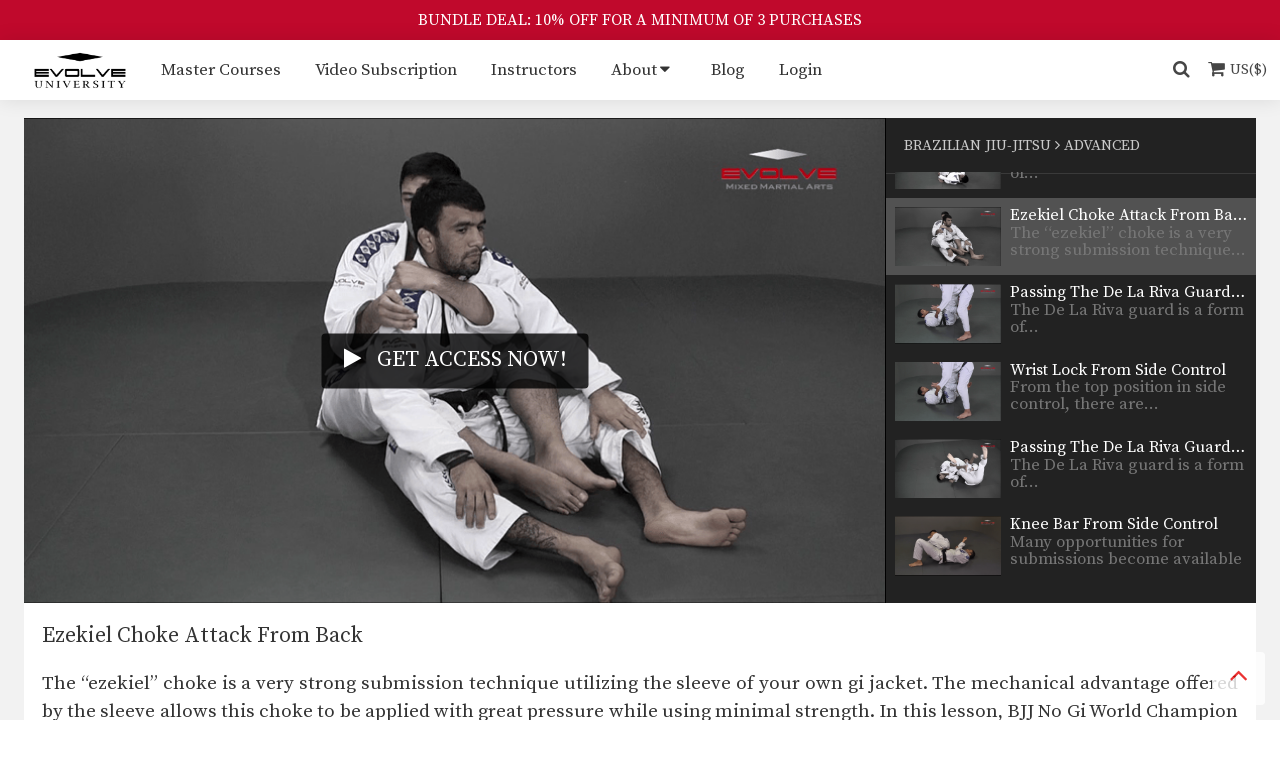

--- FILE ---
content_type: text/html; charset=UTF-8
request_url: https://evolve-university.com/library/bjj/advanced/video-ezekiel-choke-attack-from-back/
body_size: 201004
content:
<!DOCTYPE html>
<html lang="en" itemscope itemtype="http://schema.org/WebPage" prefix="og: http://ogp.me/ns#">
<head>
    <meta charset="UTF-8">
    <meta name="viewport" content="width=device-width, initial-scale=1.0, maximum-scale=1.0, user-scalable=no" />
    <meta name="facebook-domain-verification" content="j87m242vbkmry3dk132d0254ww0188" />
    <title>Ezekiel Choke Attack From Back &#x2d; Evolve University</title>
    
<!-- The SEO Framework by Sybre Waaijer -->
<meta name="robots" content="max-snippet:-1,max-image-preview:large,max-video-preview:-1" />
<link rel="canonical" href="https://evolve-university.com/library/bjj/advanced/video-ezekiel-choke-attack-from-back/" />
<meta name="description" content="The &ldquo;ezekiel&rdquo; choke is a very strong submission technique utilizing the sleeve of your own gi jacket. The mechanical advantage offered by the sleeve allows this&#8230;" />
<meta property="og:type" content="article" />
<meta property="og:locale" content="en_US" />
<meta property="og:site_name" content="Evolve University" />
<meta property="og:title" content="Ezekiel Choke Attack From Back" />
<meta property="og:description" content="The &ldquo;ezekiel&rdquo; choke is a very strong submission technique utilizing the sleeve of your own gi jacket. The mechanical advantage offered by the sleeve allows this choke to be applied with great pressure&#8230;" />
<meta property="og:url" content="https://evolve-university.com/library/bjj/advanced/video-ezekiel-choke-attack-from-back/" />
<meta property="og:image" content="https://cdn.evolve-university.com/wp-content/uploads/2015/09/ezekiel-choke-attack-from-back-00023.png" />
<meta property="og:image:width" content="854" />
<meta property="og:image:height" content="480" />
<meta property="article:published_time" content="2013-06-06T00:00:00+00:00" />
<meta property="article:modified_time" content="2015-12-24T16:32:59+00:00" />
<meta name="twitter:card" content="summary_large_image" />
<meta name="twitter:title" content="Ezekiel Choke Attack From Back" />
<meta name="twitter:description" content="The &ldquo;ezekiel&rdquo; choke is a very strong submission technique utilizing the sleeve of your own gi jacket. The mechanical advantage offered by the sleeve allows this choke to be applied with great pressure&#8230;" />
<meta name="twitter:image" content="https://cdn.evolve-university.com/wp-content/uploads/2015/09/ezekiel-choke-attack-from-back-00023.png" />
<script type="application/ld+json">{"@context":"https://schema.org","@graph":[{"@type":"WebSite","@id":"https://evolve-university.com/#/schema/WebSite","url":"https://evolve-university.com/","name":"Evolve University","description":"The Largest World Championship Online University For Martial Arts","inLanguage":"en-US","potentialAction":{"@type":"SearchAction","target":{"@type":"EntryPoint","urlTemplate":"https://evolve-university.com/search/{search_term_string}/"},"query-input":"required name=search_term_string"},"publisher":{"@type":"Organization","@id":"https://evolve-university.com/#/schema/Organization","name":"Evolve University","url":"https://evolve-university.com/"}},{"@type":"WebPage","@id":"https://evolve-university.com/library/bjj/advanced/video-ezekiel-choke-attack-from-back/","url":"https://evolve-university.com/library/bjj/advanced/video-ezekiel-choke-attack-from-back/","name":"Ezekiel Choke Attack From Back &#x2d; Evolve University","description":"The &ldquo;ezekiel&rdquo; choke is a very strong submission technique utilizing the sleeve of your own gi jacket. The mechanical advantage offered by the sleeve allows this&#8230;","inLanguage":"en-US","isPartOf":{"@id":"https://evolve-university.com/#/schema/WebSite"},"breadcrumb":{"@type":"BreadcrumbList","@id":"https://evolve-university.com/#/schema/BreadcrumbList","itemListElement":[{"@type":"ListItem","position":1,"item":"https://evolve-university.com/","name":"Evolve University"},{"@type":"ListItem","position":2,"item":"https://evolve-university.com/library/","name":"Archives: Videos"},{"@type":"ListItem","position":3,"item":"https://evolve-university.com/library/bjj/","name":"Video Program: Brazilian Jiu&#x2d;Jitsu"},{"@type":"ListItem","position":4,"name":"Ezekiel Choke Attack From Back"}]},"potentialAction":{"@type":"ReadAction","target":"https://evolve-university.com/library/bjj/advanced/video-ezekiel-choke-attack-from-back/"},"datePublished":"2013-06-06T00:00:00+00:00","dateModified":"2015-12-24T16:32:59+00:00"}]}</script>
<!-- / The SEO Framework by Sybre Waaijer | 9.65ms meta | 0.38ms boot -->

<link rel='dns-prefetch' href='//cdn.jwplayer.com' />
<link rel='dns-prefetch' href='//unpkg.com' />
<link rel='dns-prefetch' href='//fonts.googleapis.com' />
<link rel='dns-prefetch' href='//cdnjs.cloudflare.com' />
<style id='wp-img-auto-sizes-contain-inline-css' type='text/css'>
img:is([sizes=auto i],[sizes^="auto," i]){contain-intrinsic-size:3000px 1500px}
/*# sourceURL=wp-img-auto-sizes-contain-inline-css */
</style>
<link rel='stylesheet' id='evolvemma-state-css' href='https://cdn.evolve-university.com/wp-content/themes/evolve-university/css/state.css?ver=6.9' type='text/css' media='all' />
<link rel='stylesheet' id='evolvemma-base-css' href='https://cdn.evolve-university.com/wp-content/themes/evolve-university/css/base.css?ver=6.9' type='text/css' media='all' />
<link rel='stylesheet' id='evolvemma-layout-css' href='https://cdn.evolve-university.com/wp-content/themes/evolve-university/css/layout.css?ver=6.9' type='text/css' media='all' />
<link rel='stylesheet' id='evolvemma-modules-css' href='https://cdn.evolve-university.com/wp-content/themes/evolve-university/css/modules.css?ver=6.9' type='text/css' media='all' />
<link rel='stylesheet' id='evolvemma-media-480-css' href='https://cdn.evolve-university.com/wp-content/themes/evolve-university/css/media/480.css?ver=6.9' type='text/css' media='all' />
<link rel='stylesheet' id='evolvemma-media-600-css' href='https://cdn.evolve-university.com/wp-content/themes/evolve-university/css/media/600.css?ver=6.9' type='text/css' media='all' />
<link rel='stylesheet' id='evolvemma-media-768-css' href='https://cdn.evolve-university.com/wp-content/themes/evolve-university/css/media/768.css?ver=6.9' type='text/css' media='all' />
<link rel='stylesheet' id='evolvemma-media-870-css' href='https://cdn.evolve-university.com/wp-content/themes/evolve-university/css/media/870.css?ver=6.9' type='text/css' media='all' />
<link rel='stylesheet' id='evolvemma-media-992-css' href='https://cdn.evolve-university.com/wp-content/themes/evolve-university/css/media/992.css?ver=6.9' type='text/css' media='all' />
<link rel='stylesheet' id='evolvemma-media-1200-css' href='https://cdn.evolve-university.com/wp-content/themes/evolve-university/css/media/1200.css?ver=6.9' type='text/css' media='all' />
<link rel='stylesheet' id='evolvemma-animate-css' href='https://cdn.evolve-university.com/wp-content/themes/evolve-university/css/animate.css?ver=6.9' type='text/css' media='all' />
<link rel='stylesheet' id='external-evolvemma-font-source-serif-pro-css' href='https://fonts.googleapis.com/css2?family=Source+Serif+Pro%3Awght%40400%3B600%3B700&#038;display=swap&#038;ver=6.9' type='text/css' media='all' />
<link rel='stylesheet' id='external-evolvemma-font-awesome-css' href='https://cdnjs.cloudflare.com/ajax/libs/font-awesome/4.7.0/css/font-awesome.min.css?ver=6.9' type='text/css' media='all' />
<style id='global-styles-inline-css' type='text/css'>
:root{--wp--preset--aspect-ratio--square: 1;--wp--preset--aspect-ratio--4-3: 4/3;--wp--preset--aspect-ratio--3-4: 3/4;--wp--preset--aspect-ratio--3-2: 3/2;--wp--preset--aspect-ratio--2-3: 2/3;--wp--preset--aspect-ratio--16-9: 16/9;--wp--preset--aspect-ratio--9-16: 9/16;--wp--preset--color--black: #000000;--wp--preset--color--cyan-bluish-gray: #abb8c3;--wp--preset--color--white: #ffffff;--wp--preset--color--pale-pink: #f78da7;--wp--preset--color--vivid-red: #cf2e2e;--wp--preset--color--luminous-vivid-orange: #ff6900;--wp--preset--color--luminous-vivid-amber: #fcb900;--wp--preset--color--light-green-cyan: #7bdcb5;--wp--preset--color--vivid-green-cyan: #00d084;--wp--preset--color--pale-cyan-blue: #8ed1fc;--wp--preset--color--vivid-cyan-blue: #0693e3;--wp--preset--color--vivid-purple: #9b51e0;--wp--preset--gradient--vivid-cyan-blue-to-vivid-purple: linear-gradient(135deg,rgb(6,147,227) 0%,rgb(155,81,224) 100%);--wp--preset--gradient--light-green-cyan-to-vivid-green-cyan: linear-gradient(135deg,rgb(122,220,180) 0%,rgb(0,208,130) 100%);--wp--preset--gradient--luminous-vivid-amber-to-luminous-vivid-orange: linear-gradient(135deg,rgb(252,185,0) 0%,rgb(255,105,0) 100%);--wp--preset--gradient--luminous-vivid-orange-to-vivid-red: linear-gradient(135deg,rgb(255,105,0) 0%,rgb(207,46,46) 100%);--wp--preset--gradient--very-light-gray-to-cyan-bluish-gray: linear-gradient(135deg,rgb(238,238,238) 0%,rgb(169,184,195) 100%);--wp--preset--gradient--cool-to-warm-spectrum: linear-gradient(135deg,rgb(74,234,220) 0%,rgb(151,120,209) 20%,rgb(207,42,186) 40%,rgb(238,44,130) 60%,rgb(251,105,98) 80%,rgb(254,248,76) 100%);--wp--preset--gradient--blush-light-purple: linear-gradient(135deg,rgb(255,206,236) 0%,rgb(152,150,240) 100%);--wp--preset--gradient--blush-bordeaux: linear-gradient(135deg,rgb(254,205,165) 0%,rgb(254,45,45) 50%,rgb(107,0,62) 100%);--wp--preset--gradient--luminous-dusk: linear-gradient(135deg,rgb(255,203,112) 0%,rgb(199,81,192) 50%,rgb(65,88,208) 100%);--wp--preset--gradient--pale-ocean: linear-gradient(135deg,rgb(255,245,203) 0%,rgb(182,227,212) 50%,rgb(51,167,181) 100%);--wp--preset--gradient--electric-grass: linear-gradient(135deg,rgb(202,248,128) 0%,rgb(113,206,126) 100%);--wp--preset--gradient--midnight: linear-gradient(135deg,rgb(2,3,129) 0%,rgb(40,116,252) 100%);--wp--preset--font-size--small: 13px;--wp--preset--font-size--medium: 20px;--wp--preset--font-size--large: 36px;--wp--preset--font-size--x-large: 42px;--wp--preset--spacing--20: 0.44rem;--wp--preset--spacing--30: 0.67rem;--wp--preset--spacing--40: 1rem;--wp--preset--spacing--50: 1.5rem;--wp--preset--spacing--60: 2.25rem;--wp--preset--spacing--70: 3.38rem;--wp--preset--spacing--80: 5.06rem;--wp--preset--shadow--natural: 6px 6px 9px rgba(0, 0, 0, 0.2);--wp--preset--shadow--deep: 12px 12px 50px rgba(0, 0, 0, 0.4);--wp--preset--shadow--sharp: 6px 6px 0px rgba(0, 0, 0, 0.2);--wp--preset--shadow--outlined: 6px 6px 0px -3px rgb(255, 255, 255), 6px 6px rgb(0, 0, 0);--wp--preset--shadow--crisp: 6px 6px 0px rgb(0, 0, 0);}:where(.is-layout-flex){gap: 0.5em;}:where(.is-layout-grid){gap: 0.5em;}body .is-layout-flex{display: flex;}.is-layout-flex{flex-wrap: wrap;align-items: center;}.is-layout-flex > :is(*, div){margin: 0;}body .is-layout-grid{display: grid;}.is-layout-grid > :is(*, div){margin: 0;}:where(.wp-block-columns.is-layout-flex){gap: 2em;}:where(.wp-block-columns.is-layout-grid){gap: 2em;}:where(.wp-block-post-template.is-layout-flex){gap: 1.25em;}:where(.wp-block-post-template.is-layout-grid){gap: 1.25em;}.has-black-color{color: var(--wp--preset--color--black) !important;}.has-cyan-bluish-gray-color{color: var(--wp--preset--color--cyan-bluish-gray) !important;}.has-white-color{color: var(--wp--preset--color--white) !important;}.has-pale-pink-color{color: var(--wp--preset--color--pale-pink) !important;}.has-vivid-red-color{color: var(--wp--preset--color--vivid-red) !important;}.has-luminous-vivid-orange-color{color: var(--wp--preset--color--luminous-vivid-orange) !important;}.has-luminous-vivid-amber-color{color: var(--wp--preset--color--luminous-vivid-amber) !important;}.has-light-green-cyan-color{color: var(--wp--preset--color--light-green-cyan) !important;}.has-vivid-green-cyan-color{color: var(--wp--preset--color--vivid-green-cyan) !important;}.has-pale-cyan-blue-color{color: var(--wp--preset--color--pale-cyan-blue) !important;}.has-vivid-cyan-blue-color{color: var(--wp--preset--color--vivid-cyan-blue) !important;}.has-vivid-purple-color{color: var(--wp--preset--color--vivid-purple) !important;}.has-black-background-color{background-color: var(--wp--preset--color--black) !important;}.has-cyan-bluish-gray-background-color{background-color: var(--wp--preset--color--cyan-bluish-gray) !important;}.has-white-background-color{background-color: var(--wp--preset--color--white) !important;}.has-pale-pink-background-color{background-color: var(--wp--preset--color--pale-pink) !important;}.has-vivid-red-background-color{background-color: var(--wp--preset--color--vivid-red) !important;}.has-luminous-vivid-orange-background-color{background-color: var(--wp--preset--color--luminous-vivid-orange) !important;}.has-luminous-vivid-amber-background-color{background-color: var(--wp--preset--color--luminous-vivid-amber) !important;}.has-light-green-cyan-background-color{background-color: var(--wp--preset--color--light-green-cyan) !important;}.has-vivid-green-cyan-background-color{background-color: var(--wp--preset--color--vivid-green-cyan) !important;}.has-pale-cyan-blue-background-color{background-color: var(--wp--preset--color--pale-cyan-blue) !important;}.has-vivid-cyan-blue-background-color{background-color: var(--wp--preset--color--vivid-cyan-blue) !important;}.has-vivid-purple-background-color{background-color: var(--wp--preset--color--vivid-purple) !important;}.has-black-border-color{border-color: var(--wp--preset--color--black) !important;}.has-cyan-bluish-gray-border-color{border-color: var(--wp--preset--color--cyan-bluish-gray) !important;}.has-white-border-color{border-color: var(--wp--preset--color--white) !important;}.has-pale-pink-border-color{border-color: var(--wp--preset--color--pale-pink) !important;}.has-vivid-red-border-color{border-color: var(--wp--preset--color--vivid-red) !important;}.has-luminous-vivid-orange-border-color{border-color: var(--wp--preset--color--luminous-vivid-orange) !important;}.has-luminous-vivid-amber-border-color{border-color: var(--wp--preset--color--luminous-vivid-amber) !important;}.has-light-green-cyan-border-color{border-color: var(--wp--preset--color--light-green-cyan) !important;}.has-vivid-green-cyan-border-color{border-color: var(--wp--preset--color--vivid-green-cyan) !important;}.has-pale-cyan-blue-border-color{border-color: var(--wp--preset--color--pale-cyan-blue) !important;}.has-vivid-cyan-blue-border-color{border-color: var(--wp--preset--color--vivid-cyan-blue) !important;}.has-vivid-purple-border-color{border-color: var(--wp--preset--color--vivid-purple) !important;}.has-vivid-cyan-blue-to-vivid-purple-gradient-background{background: var(--wp--preset--gradient--vivid-cyan-blue-to-vivid-purple) !important;}.has-light-green-cyan-to-vivid-green-cyan-gradient-background{background: var(--wp--preset--gradient--light-green-cyan-to-vivid-green-cyan) !important;}.has-luminous-vivid-amber-to-luminous-vivid-orange-gradient-background{background: var(--wp--preset--gradient--luminous-vivid-amber-to-luminous-vivid-orange) !important;}.has-luminous-vivid-orange-to-vivid-red-gradient-background{background: var(--wp--preset--gradient--luminous-vivid-orange-to-vivid-red) !important;}.has-very-light-gray-to-cyan-bluish-gray-gradient-background{background: var(--wp--preset--gradient--very-light-gray-to-cyan-bluish-gray) !important;}.has-cool-to-warm-spectrum-gradient-background{background: var(--wp--preset--gradient--cool-to-warm-spectrum) !important;}.has-blush-light-purple-gradient-background{background: var(--wp--preset--gradient--blush-light-purple) !important;}.has-blush-bordeaux-gradient-background{background: var(--wp--preset--gradient--blush-bordeaux) !important;}.has-luminous-dusk-gradient-background{background: var(--wp--preset--gradient--luminous-dusk) !important;}.has-pale-ocean-gradient-background{background: var(--wp--preset--gradient--pale-ocean) !important;}.has-electric-grass-gradient-background{background: var(--wp--preset--gradient--electric-grass) !important;}.has-midnight-gradient-background{background: var(--wp--preset--gradient--midnight) !important;}.has-small-font-size{font-size: var(--wp--preset--font-size--small) !important;}.has-medium-font-size{font-size: var(--wp--preset--font-size--medium) !important;}.has-large-font-size{font-size: var(--wp--preset--font-size--large) !important;}.has-x-large-font-size{font-size: var(--wp--preset--font-size--x-large) !important;}
/*# sourceURL=global-styles-inline-css */
</style>
</head>

<body class="wp-singular video-template-default single single-video postid-1871 wp-theme-evolve-university">
    <header id="masthead" class="site-header" role="banner">
                        <div class="promo-bar" id="promo-bar">
            <a class="promo-bar-link" href="https://evolve-university.com/courses/">BUNDLE DEAL: 10% OFF FOR A MINIMUM OF 3 PURCHASES</a>
        </div>
                
        <script nonce="eu-inline-script" type="text/javascript">
            //<![CDATA[
            document.addEventListener('DOMContentLoaded', function() {
                const content = document.getElementById("content");
                const promo = document.getElementById("promo-bar");
                const menu = document.getElementById("primaryMenu");
                const isHome = document.body.classList.contains('home');

                if (promo && !isHome) {
                    content.style.paddingTop = (promo ? promo.offsetHeight : 0) + 60 + "px";
                }

                var fixPosition = function() {
                    const promoHeight = (promo ? promo.offsetHeight : 0);
                    const isFixed = content.getBoundingClientRect().top - promoHeight < 0;

                    if (promo) {
                        if (isFixed) {
                            menu.style.top = promoHeight + "px";
                        } else {
                            menu.style.top = "auto";
                        }
                    }

                    if (isFixed && !document.body.classList.contains("fixed")) {
                        document.body.classList.add("fixed");
                    } else if (!isFixed && document.body.classList.contains("fixed")) {
                        document.body.classList.remove("fixed");
                    }
                };

                window.addEventListener("scroll", fixPosition);

                fixPosition();

                Array.prototype.forEach.call(document.querySelectorAll(".js-scroll"), function(element) {
                    element.addEventListener("click", function(event) {
                        var anchor =null;
                        if(element.tagName.toLowerCase() === "a") {
                            event.preventDefault();
                            anchor = element.href.substring(element.href.indexOf('#'));
                        } else {
                            anchor = element.getAttribute("data-scrollTo");
                        }

                        smoothScroll.animateScroll(anchor, this,  { speed: 200, updateURL: false });

                    });
                });

            }, false);
            //]]>
        </script>



        <div class="shadow l-nav-primary" id="primaryMenu">
            <nav class="l-nav-primary__content">
                <a class="l-nav-primary__logo" href="https://evolve-university.com/" rel="home">
                    <img alt="Evolve University" src="https://cdn.evolve-university.com/wp-content/themes/evolve-university/images/eu-black-logo-2.png" />
                </a>

                <div class="l-nav-primary__menu l-expandable" id="flexMenu">

                    <input class="l-nav-primary__toggle l-expandable__toggle hidden" id="menuToggle" type="checkbox" autocomplete="off" />
                    <div class="l-nav-primary__overlay"></div>

                    <div class="l-nav-primary__expand l-nav-primary__expand--toggle">
                        <label for="menuToggle" class="menu-primary__link js-scroll" data-scrollTo="#primaryMenu"><i class="fa fa-bars"></i></label>
                    </div>

                    <div class="l-nav-primary__wrap l-expandable__wrap">

                        <span class="l-expandable__container l-nav-primary__container js-container">
                        <ul class='menu-primary menu-primary--public l-menu l-menu--public plain-list'><li class='menu-primary__item js-element l-expandable__item'><a class='menu-primary__link' href='https://evolve-university.com/courses/'>Master Courses</a></li><li class='menu-primary__item js-element l-expandable__item'><a class='menu-primary__link' href='https://evolve-university.com/video-subscription/'>Video Subscription</a></li><li class='menu-primary__item js-element l-expandable__item'><a class='menu-primary__link' href='https://evolve-university.com/instructors/'>Instructors</a></li><li class='has-children menu-primary__item js-element l-expandable__item'><input id='id-412' type='checkbox' autocomplete='off' class='hidden menu-primary__toggle l-menu__toggle l-menu--public__toggle' /><a class="menu-primary__link" href="https://evolve-university.com/about/">About</a><label for='id-412' class='menu-primary__trigger js-scroll' data-scrollTo='#primaryMenu'><span class='menu-primary__expand l-menu__expand l-menu--public__expand'><i class='fa fa-caret-down expand'></i><i class='fa fa-caret-up collapse'></i></span></label><ul class='menu-submenu l-submenu l-submenu--public'><li class="menu-submenu__item"><a class="menu-submenu__link" href="https://evolve-university.com/about/">Evolve University</a></li><li class="menu-submenu__item"><a class="menu-submenu__link" href="https://evolve-university.com/founder-message/">Founder Message</a></li><li class="menu-submenu__item"><a class="menu-submenu__link" href="https://evolve-university.com/testimonials/">Testimonials</a></li><li class="menu-submenu__item"><a class="menu-submenu__link" href="https://evolve-university.com/legal-disclaimer/">Legal Disclaimer</a></li><li class="menu-submenu__item"><a class="menu-submenu__link" href="https://evolve-university.com/faq/">FAQ</a></li></ul></li><li class='menu-primary__item js-element l-expandable__item'><a class='menu-primary__link' href='https://evolve-university.com/blog/'>Blog</a></li><li class='menu-primary__item js-element l-expandable__item'><a class='menu-primary__link' href='https://evolve-university.com/login/'>Login</a></li></ul>                        </span>
                        <div class="l-nav-primary__expand l-nav-primary__expand--ellipsis js-trigger l-expandable__trigger hidden">
                            <label for="menuToggle" class="menu-primary__link js-scroll" data-scrollTo="#primaryMenu">More...</label>
                        </div>

                                            </div>
                </div>

                                <form class="input-search input-search--slider l-nav-primary__search" method="get" role="search" autocomplete="off">
                    <label class="input-search__wrap js-scroll" data-scrollTo="#primaryMenu">
                                                <input required="" class="input-search__term input-search--slider__term l-nav-primary__term" name="s" value="" placeholder="Search …" />
                        <div class="input-search__button input-search__toggle"><i class="fa fa-search"></i></div>
                        <button type="reset" class="input-search__button input-search__action" title="Reset"><i class="fa fa-remove"></i></button>
                        <div class="input-search__overlay"></div>
                    </label>
                </form>
                
                <div class="eu-shopping-cart-badge" eu-shopping-cart-badge>
                    <i class="fa fa-shopping-cart"></i>
                    <i class="eu-shopping-cart-badge__full-icon fa fa-circle"></i>
                    <i class="eu-shopping-cart-badge__currency">US($)</i>
                </div>
            </nav>

            <script nonce="eu-inline-script" type="text/javascript">
                //<![CDATA[
                document.addEventListener('DOMContentLoaded', function() {
                    document.getElementById("flexMenu").expandable();
                }, false);
                //]]>
            </script>
        </div>


    </header>

    <main id="content">
        <div id="eu-shopping-cart"></div>


<section class="section section--bg l-video hentry">
    <div class="section__content l-video__content">

        <div class="l-aside l-aside--third group l-video__wrap">
            <div class="video-group video-group--main l-aside__main l-aside--third__main">
                                                <a class="video-group__wrap" subscribe-now="true" href="https://evolve-university.com/registration/">
                    <div class="video-group__cover">
                        <span class="video-group__icon video-group__icon--text">
                            <span class="video-group__icon--text__icon"><i class="fa fa-play"></i></span>
                            <span class="video-group__icon--text__message">
                                Get access now!                            </span>
                        </span>
                        <img class="video-group__thumb" src="https://cdn.evolve-university.com/wp-content/uploads/2015/09/ezekiel-choke-attack-from-back-00023.png" alt="Ezekiel Choke Attack From Back" />
                    </div>
                </a>
                            </div>

                            <div class="video-group__name video-group--main__name l-aside__aside l-aside--third__aside l-playlist">
                    <div class="l-playlist__head">
                        <span class="l-playlist__title">
                            Brazilian Jiu-Jitsu                            <i class="fa fa-angle-right"></i>
                            Advanced                        </span>
                    </div>
                    <div class="l-playlist__wrap l-aside--overflow js-playlist">
                        
                        <a href="https://evolve-university.com/library/bjj/advanced/video-how-to-sweep-from-deep-half-guard/" class="l-playlist__item l-aside l-aside--two-thirds group ">
                            <div class="video-group video-group--playlist l-playlist__video l-aside__main l-aside--two-thirds__main ">
                                <div class="video-group__wrap">
                                    <div class="video-group__cover">
                                        <span class="video-group__state hide watched-show">Watched</span>
                                        <img class="video-group__thumb" src="https://cdn.evolve-university.com/wp-content/uploads/2020/07/maxresdefault-2-300x169.jpg" alt="How To Sweep From Deep Half Guard" />
                                    </div>
                                </div>
                            </div>
                            <div class="l-aside__aside l-aside--two-thirds__aside video-group__name video-group--playlist__name l-playlist__name">
                                <div class="video-group__title video-group--playlist__title">How To Sweep From Deep Half Guard</div>
                                <div class="video-group__description video-group--playlist__description">
                                    <p>In this video, Brazilian Jiu-Jitsu World Champion Teco Shinzato&hellip;</p>
                                </div>
                            </div>
                        </a>

                        
                        <a href="https://evolve-university.com/library/bjj/advanced/video-5-x-guard-sweeps/" class="l-playlist__item l-aside l-aside--two-thirds group ">
                            <div class="video-group video-group--playlist l-playlist__video l-aside__main l-aside--two-thirds__main ">
                                <div class="video-group__wrap">
                                    <div class="video-group__cover">
                                        <span class="video-group__state hide watched-show">Watched</span>
                                        <img class="video-group__thumb" src="https://cdn.evolve-university.com/wp-content/uploads/2019/06/Screen-Shot-2019-06-06-at-2.13.48-PM-1-300x169.png" alt="5 X-Guard Sweeps" />
                                    </div>
                                </div>
                            </div>
                            <div class="l-aside__aside l-aside--two-thirds__aside video-group__name video-group--playlist__name l-playlist__name">
                                <div class="video-group__title video-group--playlist__title">5 X-Guard Sweeps</div>
                                <div class="video-group__description video-group--playlist__description">
                                    <p>The x-guard is a fantastic tool for sweeping opponents.&hellip;</p>
                                </div>
                            </div>
                        </a>

                        
                        <a href="https://evolve-university.com/library/bjj/advanced/video-3-sweeps-from-deep-de-la-riva-guard/" class="l-playlist__item l-aside l-aside--two-thirds group ">
                            <div class="video-group video-group--playlist l-playlist__video l-aside__main l-aside--two-thirds__main ">
                                <div class="video-group__wrap">
                                    <div class="video-group__cover">
                                        <span class="video-group__state hide watched-show">Watched</span>
                                        <img class="video-group__thumb" src="https://cdn.evolve-university.com/wp-content/uploads/2020/03/9.-3-Sweeps-from-De-La-Riva-300x169.jpg" alt="3 Sweeps From Deep De La Riva Guard" />
                                    </div>
                                </div>
                            </div>
                            <div class="l-aside__aside l-aside--two-thirds__aside video-group__name video-group--playlist__name l-playlist__name">
                                <div class="video-group__title video-group--playlist__title">3 Sweeps From Deep De La Riva Guard</div>
                                <div class="video-group__description video-group--playlist__description">
                                    <p>BJJ Champion Thales Nakassu from the EVOLVE Fight Team&hellip;</p>
                                </div>
                            </div>
                        </a>

                        
                        <a href="https://evolve-university.com/library/bjj/advanced/video-mma-fight-breakdown-alex-silvas-armbar-submission/" class="l-playlist__item l-aside l-aside--two-thirds group ">
                            <div class="video-group video-group--playlist l-playlist__video l-aside__main l-aside--two-thirds__main ">
                                <div class="video-group__wrap">
                                    <div class="video-group__cover">
                                        <span class="video-group__state hide watched-show">Watched</span>
                                        <img class="video-group__thumb" src="https://cdn.evolve-university.com/wp-content/uploads/2020/03/47.-Fight-Breakdown-–-Alex-Silva-300x169.jpg" alt="MMA FIGHT BREAKDOWN: Alex Silva’s Armbar Submission" />
                                    </div>
                                </div>
                            </div>
                            <div class="l-aside__aside l-aside--two-thirds__aside video-group__name video-group--playlist__name l-playlist__name">
                                <div class="video-group__title video-group--playlist__title">MMA FIGHT BREAKDOWN: Alex Silva’s Armbar Submission</div>
                                <div class="video-group__description video-group--playlist__description">
                                    <p>BJJ World Champion Alex Silva from the EVOLVE Fight&hellip;</p>
                                </div>
                            </div>
                        </a>

                        
                        <a href="https://evolve-university.com/library/bjj/advanced/video-3-deep-half-guard-attacks/" class="l-playlist__item l-aside l-aside--two-thirds group ">
                            <div class="video-group video-group--playlist l-playlist__video l-aside__main l-aside--two-thirds__main ">
                                <div class="video-group__wrap">
                                    <div class="video-group__cover">
                                        <span class="video-group__state hide watched-show">Watched</span>
                                        <img class="video-group__thumb" src="https://cdn.evolve-university.com/wp-content/uploads/2019/05/Screen-Shot-2019-05-30-at-7.40.51-PM-300x169.png" alt="3 Deep Half Guard Attacks" />
                                    </div>
                                </div>
                            </div>
                            <div class="l-aside__aside l-aside--two-thirds__aside video-group__name video-group--playlist__name l-playlist__name">
                                <div class="video-group__title video-group--playlist__title">3 Deep Half Guard Attacks</div>
                                <div class="video-group__description video-group--playlist__description">
                                    <p>The deep half guard position is known for it&#8217;s&hellip;</p>
                                </div>
                            </div>
                        </a>

                        
                        <a href="https://evolve-university.com/library/bjj/advanced/video-4-leg-lock-submissions/" class="l-playlist__item l-aside l-aside--two-thirds group ">
                            <div class="video-group video-group--playlist l-playlist__video l-aside__main l-aside--two-thirds__main ">
                                <div class="video-group__wrap">
                                    <div class="video-group__cover">
                                        <span class="video-group__state hide watched-show">Watched</span>
                                        <img class="video-group__thumb" src="https://cdn.evolve-university.com/wp-content/uploads/2019/05/Screen-Shot-2019-05-30-at-7.34.01-PM-300x169.png" alt="4 Leg Lock Submissions" />
                                    </div>
                                </div>
                            </div>
                            <div class="l-aside__aside l-aside--two-thirds__aside video-group__name video-group--playlist__name l-playlist__name">
                                <div class="video-group__title video-group--playlist__title">4 Leg Lock Submissions</div>
                                <div class="video-group__description video-group--playlist__description">
                                    <p>2x BJJ No-Gi World Champion Bruno Pucci from the&hellip;</p>
                                </div>
                            </div>
                        </a>

                        
                        <a href="https://evolve-university.com/library/bjj/advanced/video-5-spider-guard-submissions/" class="l-playlist__item l-aside l-aside--two-thirds group ">
                            <div class="video-group video-group--playlist l-playlist__video l-aside__main l-aside--two-thirds__main ">
                                <div class="video-group__wrap">
                                    <div class="video-group__cover">
                                        <span class="video-group__state hide watched-show">Watched</span>
                                        <img class="video-group__thumb" src="https://cdn.evolve-university.com/wp-content/uploads/2019/05/Screen-Shot-2019-05-30-at-4.32.11-PM-300x169.png" alt="5 Spider Guard Submissions" />
                                    </div>
                                </div>
                            </div>
                            <div class="l-aside__aside l-aside--two-thirds__aside video-group__name video-group--playlist__name l-playlist__name">
                                <div class="video-group__title video-group--playlist__title">5 Spider Guard Submissions</div>
                                <div class="video-group__description video-group--playlist__description">
                                    <p>The Spider Guard involves gripping an opponent’s wrists or sleeves,&hellip;</p>
                                </div>
                            </div>
                        </a>

                        
                        <a href="https://evolve-university.com/library/bjj/advanced/video-3-deep-half-guard-passes/" class="l-playlist__item l-aside l-aside--two-thirds group ">
                            <div class="video-group video-group--playlist l-playlist__video l-aside__main l-aside--two-thirds__main ">
                                <div class="video-group__wrap">
                                    <div class="video-group__cover">
                                        <span class="video-group__state hide watched-show">Watched</span>
                                        <img class="video-group__thumb" src="https://cdn.evolve-university.com/wp-content/uploads/2019/05/Screen-Shot-2019-05-30-at-1.56.25-PM-300x169.png" alt="3 Deep Half Guard Passes" />
                                    </div>
                                </div>
                            </div>
                            <div class="l-aside__aside l-aside--two-thirds__aside video-group__name video-group--playlist__name l-playlist__name">
                                <div class="video-group__title video-group--playlist__title">3 Deep Half Guard Passes</div>
                                <div class="video-group__description video-group--playlist__description">
                                    <p>The deep half guard is performed by holding one&hellip;</p>
                                </div>
                            </div>
                        </a>

                        
                        <a href="https://evolve-university.com/library/bjj/advanced/video-3-ways-to-sweep-from-worm-guard/" class="l-playlist__item l-aside l-aside--two-thirds group ">
                            <div class="video-group video-group--playlist l-playlist__video l-aside__main l-aside--two-thirds__main ">
                                <div class="video-group__wrap">
                                    <div class="video-group__cover">
                                        <span class="video-group__state hide watched-show">Watched</span>
                                        <img class="video-group__thumb" src="https://cdn.evolve-university.com/wp-content/uploads/2019/05/Screen-Shot-2019-05-29-at-5.47.07-PM-300x169.png" alt="3 Ways To Sweep From Worm Guard" />
                                    </div>
                                </div>
                            </div>
                            <div class="l-aside__aside l-aside--two-thirds__aside video-group__name video-group--playlist__name l-playlist__name">
                                <div class="video-group__title video-group--playlist__title">3 Ways To Sweep From Worm Guard</div>
                                <div class="video-group__description video-group--playlist__description">
                                    <p>The worm guard involves taking an opponent’s lapel and&hellip;</p>
                                </div>
                            </div>
                        </a>

                        
                        <a href="https://evolve-university.com/library/bjj/advanced/video-3-reverse-de-la-riva-pass-variations/" class="l-playlist__item l-aside l-aside--two-thirds group ">
                            <div class="video-group video-group--playlist l-playlist__video l-aside__main l-aside--two-thirds__main ">
                                <div class="video-group__wrap">
                                    <div class="video-group__cover">
                                        <span class="video-group__state hide watched-show">Watched</span>
                                        <img class="video-group__thumb" src="https://cdn.evolve-university.com/wp-content/uploads/2019/05/3-reverse-de-la-riva-pass-variations-default-thumb-300x169.jpg" alt="3 Reverse De La Riva Pass Variations" />
                                    </div>
                                </div>
                            </div>
                            <div class="l-aside__aside l-aside--two-thirds__aside video-group__name video-group--playlist__name l-playlist__name">
                                <div class="video-group__title video-group--playlist__title">3 Reverse De La Riva Pass Variations</div>
                                <div class="video-group__description video-group--playlist__description">
                                    <p>In this video, 2x BJJ World Champion Teco Shinzato&hellip;</p>
                                </div>
                            </div>
                        </a>

                        
                        <a href="https://evolve-university.com/library/bjj/advanced/video-3-knee-bars-from-half-guard/" class="l-playlist__item l-aside l-aside--two-thirds group ">
                            <div class="video-group video-group--playlist l-playlist__video l-aside__main l-aside--two-thirds__main ">
                                <div class="video-group__wrap">
                                    <div class="video-group__cover">
                                        <span class="video-group__state hide watched-show">Watched</span>
                                        <img class="video-group__thumb" src="https://cdn.evolve-university.com/wp-content/uploads/2019/05/Screen-Shot-2019-05-27-at-5.57.36-PM-300x169.png" alt="3 Knee Bars From Half Guard" />
                                    </div>
                                </div>
                            </div>
                            <div class="l-aside__aside l-aside--two-thirds__aside video-group__name video-group--playlist__name l-playlist__name">
                                <div class="video-group__title video-group--playlist__title">3 Knee Bars From Half Guard</div>
                                <div class="video-group__description video-group--playlist__description">
                                    <p>The purpose of a knee bar is to hyperextend&hellip;</p>
                                </div>
                            </div>
                        </a>

                        
                        <a href="https://evolve-university.com/library/bjj/advanced/video-how-to-do-a-heel-hook/" class="l-playlist__item l-aside l-aside--two-thirds group ">
                            <div class="video-group video-group--playlist l-playlist__video l-aside__main l-aside--two-thirds__main ">
                                <div class="video-group__wrap">
                                    <div class="video-group__cover">
                                        <span class="video-group__state hide watched-show">Watched</span>
                                        <img class="video-group__thumb" src="https://cdn.evolve-university.com/wp-content/uploads/2018/12/Screen-Shot-2018-12-11-at-8.02.54-PM-1-300x169.png" alt="How To Do A Heel Hook" />
                                    </div>
                                </div>
                            </div>
                            <div class="l-aside__aside l-aside--two-thirds__aside video-group__name video-group--playlist__name l-playlist__name">
                                <div class="video-group__title video-group--playlist__title">How To Do A Heel Hook</div>
                                <div class="video-group__description video-group--playlist__description">
                                    <p>The heel hook is one of the most dangerous&hellip;</p>
                                </div>
                            </div>
                        </a>

                        
                        <a href="https://evolve-university.com/library/bjj/advanced/video-4-arm-locks-from-the-turtle-position/" class="l-playlist__item l-aside l-aside--two-thirds group ">
                            <div class="video-group video-group--playlist l-playlist__video l-aside__main l-aside--two-thirds__main ">
                                <div class="video-group__wrap">
                                    <div class="video-group__cover">
                                        <span class="video-group__state hide watched-show">Watched</span>
                                        <img class="video-group__thumb" src="https://cdn.evolve-university.com/wp-content/uploads/2018/11/Screen-Shot-2018-11-30-at-1.20.10-PM-300x169.png" alt="4 Arm Locks From The Turtle Position" />
                                    </div>
                                </div>
                            </div>
                            <div class="l-aside__aside l-aside--two-thirds__aside video-group__name video-group--playlist__name l-playlist__name">
                                <div class="video-group__title video-group--playlist__title">4 Arm Locks From The Turtle Position</div>
                                <div class="video-group__description video-group--playlist__description">
                                    <p>The turtle position is common defensive position in Brazilian&hellip;</p>
                                </div>
                            </div>
                        </a>

                        
                        <a href="https://evolve-university.com/library/bjj/advanced/video-5-submissions-from-side-control-using-the-lapel/" class="l-playlist__item l-aside l-aside--two-thirds group ">
                            <div class="video-group video-group--playlist l-playlist__video l-aside__main l-aside--two-thirds__main ">
                                <div class="video-group__wrap">
                                    <div class="video-group__cover">
                                        <span class="video-group__state hide watched-show">Watched</span>
                                        <img class="video-group__thumb" src="https://cdn.evolve-university.com/wp-content/uploads/2018/11/Screen-Shot-2018-11-30-at-12.34.51-PM-300x169.png" alt="5 Submissions From Side Control Using The Lapel" />
                                    </div>
                                </div>
                            </div>
                            <div class="l-aside__aside l-aside--two-thirds__aside video-group__name video-group--playlist__name l-playlist__name">
                                <div class="video-group__title video-group--playlist__title">5 Submissions From Side Control Using The Lapel</div>
                                <div class="video-group__description video-group--playlist__description">
                                    <p>Multiple-time BJJ World Champion Abraao Falcao from the EVOLVE&hellip;</p>
                                </div>
                            </div>
                        </a>

                        
                        <a href="https://evolve-university.com/library/bjj/advanced/video-5-sweeps-from-worm-guard/" class="l-playlist__item l-aside l-aside--two-thirds group ">
                            <div class="video-group video-group--playlist l-playlist__video l-aside__main l-aside--two-thirds__main ">
                                <div class="video-group__wrap">
                                    <div class="video-group__cover">
                                        <span class="video-group__state hide watched-show">Watched</span>
                                        <img class="video-group__thumb" src="https://cdn.evolve-university.com/wp-content/uploads/2018/11/Screen-Shot-2018-11-30-at-11.24.41-AM-300x169.png" alt="5 Sweeps From Worm Guard" />
                                    </div>
                                </div>
                            </div>
                            <div class="l-aside__aside l-aside--two-thirds__aside video-group__name video-group--playlist__name l-playlist__name">
                                <div class="video-group__title video-group--playlist__title">5 Sweeps From Worm Guard</div>
                                <div class="video-group__description video-group--playlist__description">
                                    <p>The worm guard is one of modern Jiu-Jitsu&#8217;s most&hellip;</p>
                                </div>
                            </div>
                        </a>

                        
                        <a href="https://evolve-university.com/library/bjj/advanced/video-knee-bar-from-closed-guard-2/" class="l-playlist__item l-aside l-aside--two-thirds group ">
                            <div class="video-group video-group--playlist l-playlist__video l-aside__main l-aside--two-thirds__main ">
                                <div class="video-group__wrap">
                                    <div class="video-group__cover">
                                        <span class="video-group__state hide watched-show">Watched</span>
                                        <img class="video-group__thumb" src="https://cdn.evolve-university.com/wp-content/uploads/2015/11/black-knee-bar-from-closed-guard-00009-300x169.png" alt="Knee Bar From Closed Guard" />
                                    </div>
                                </div>
                            </div>
                            <div class="l-aside__aside l-aside--two-thirds__aside video-group__name video-group--playlist__name l-playlist__name">
                                <div class="video-group__title video-group--playlist__title">Knee Bar From Closed Guard</div>
                                <div class="video-group__description video-group--playlist__description">
                                    <p>Leg locks are some of the most devastating submissions&hellip;</p>
                                </div>
                            </div>
                        </a>

                        
                        <a href="https://evolve-university.com/library/bjj/advanced/video-5-triangle-lock-variations/" class="l-playlist__item l-aside l-aside--two-thirds group ">
                            <div class="video-group video-group--playlist l-playlist__video l-aside__main l-aside--two-thirds__main ">
                                <div class="video-group__wrap">
                                    <div class="video-group__cover">
                                        <span class="video-group__state hide watched-show">Watched</span>
                                        <img class="video-group__thumb" src="https://cdn.evolve-university.com/wp-content/uploads/2015/11/5-triangles-almiro-final-00008-300x169.png" alt="5 Triangle Lock Variations" />
                                    </div>
                                </div>
                            </div>
                            <div class="l-aside__aside l-aside--two-thirds__aside video-group__name video-group--playlist__name l-playlist__name">
                                <div class="video-group__title video-group--playlist__title">5 Triangle Lock Variations</div>
                                <div class="video-group__description video-group--playlist__description">
                                    <p>The triangle lock is one of the most effective&hellip;</p>
                                </div>
                            </div>
                        </a>

                        
                        <a href="https://evolve-university.com/library/bjj/advanced/video-knee-bar-from-side-control-2/" class="l-playlist__item l-aside l-aside--two-thirds group ">
                            <div class="video-group video-group--playlist l-playlist__video l-aside__main l-aside--two-thirds__main ">
                                <div class="video-group__wrap">
                                    <div class="video-group__cover">
                                        <span class="video-group__state hide watched-show">Watched</span>
                                        <img class="video-group__thumb" src="https://cdn.evolve-university.com/wp-content/uploads/2015/11/eu-li-mr-knee-bar-from-side-control-00002-300x169.png" alt="Knee Bar From Side Control" />
                                    </div>
                                </div>
                            </div>
                            <div class="l-aside__aside l-aside--two-thirds__aside video-group__name video-group--playlist__name l-playlist__name">
                                <div class="video-group__title video-group--playlist__title">Knee Bar From Side Control</div>
                                <div class="video-group__description video-group--playlist__description">
                                    <p>In order to be effective from the top position,&hellip;</p>
                                </div>
                            </div>
                        </a>

                        
                        <a href="https://evolve-university.com/library/bjj/advanced/video-single-leg-defense-to-omoplata/" class="l-playlist__item l-aside l-aside--two-thirds group ">
                            <div class="video-group video-group--playlist l-playlist__video l-aside__main l-aside--two-thirds__main ">
                                <div class="video-group__wrap">
                                    <div class="video-group__cover">
                                        <span class="video-group__state hide watched-show">Watched</span>
                                        <img class="video-group__thumb" src="https://cdn.evolve-university.com/wp-content/uploads/2015/11/eu-mr-hb-single-leg-defense-omoplata-00002-300x169.png" alt="Single Leg Defense To Omoplata" />
                                    </div>
                                </div>
                            </div>
                            <div class="l-aside__aside l-aside--two-thirds__aside video-group__name video-group--playlist__name l-playlist__name">
                                <div class="video-group__title video-group--playlist__title">Single Leg Defense To Omoplata</div>
                                <div class="video-group__description video-group--playlist__description">
                                    <p>Takedown defense is an important skill for every BJJ&hellip;</p>
                                </div>
                            </div>
                        </a>

                        
                        <a href="https://evolve-university.com/library/bjj/advanced/video-knee-bar-from-inverted-half-guard/" class="l-playlist__item l-aside l-aside--two-thirds group ">
                            <div class="video-group video-group--playlist l-playlist__video l-aside__main l-aside--two-thirds__main ">
                                <div class="video-group__wrap">
                                    <div class="video-group__cover">
                                        <span class="video-group__state hide watched-show">Watched</span>
                                        <img class="video-group__thumb" src="https://cdn.evolve-university.com/wp-content/uploads/2015/11/eu-mr-li-knee-bar-from-inverted-half-guard-00002-300x169.png" alt="Knee Bar From Inverted Half Guard" />
                                    </div>
                                </div>
                            </div>
                            <div class="l-aside__aside l-aside--two-thirds__aside video-group__name video-group--playlist__name l-playlist__name">
                                <div class="video-group__title video-group--playlist__title">Knee Bar From Inverted Half Guard</div>
                                <div class="video-group__description video-group--playlist__description">
                                    <p>In order to be effective from the top position,&hellip;</p>
                                </div>
                            </div>
                        </a>

                        
                        <a href="https://evolve-university.com/library/bjj/advanced/video-knee-bar-variation-from-half-guard/" class="l-playlist__item l-aside l-aside--two-thirds group ">
                            <div class="video-group video-group--playlist l-playlist__video l-aside__main l-aside--two-thirds__main ">
                                <div class="video-group__wrap">
                                    <div class="video-group__cover">
                                        <span class="video-group__state hide watched-show">Watched</span>
                                        <img class="video-group__thumb" src="https://cdn.evolve-university.com/wp-content/uploads/2015/11/eu-li-mr-knee-bar-variation-from-half-guard-00006-300x169.png" alt="Knee Bar Variation From Half Guard" />
                                    </div>
                                </div>
                            </div>
                            <div class="l-aside__aside l-aside--two-thirds__aside video-group__name video-group--playlist__name l-playlist__name">
                                <div class="video-group__title video-group--playlist__title">Knee Bar Variation From Half Guard</div>
                                <div class="video-group__description video-group--playlist__description">
                                    <p>In order to be effective from the top position,&hellip;</p>
                                </div>
                            </div>
                        </a>

                        
                        <a href="https://evolve-university.com/library/bjj/advanced/video-knee-bar-from-closed-guard/" class="l-playlist__item l-aside l-aside--two-thirds group ">
                            <div class="video-group video-group--playlist l-playlist__video l-aside__main l-aside--two-thirds__main ">
                                <div class="video-group__wrap">
                                    <div class="video-group__cover">
                                        <span class="video-group__state hide watched-show">Watched</span>
                                        <img class="video-group__thumb" src="https://cdn.evolve-university.com/wp-content/uploads/2015/11/eu-li-mr-knee-bar-from-closed-guard-00002-300x169.png" alt="Knee Bar From Closed Guard" />
                                    </div>
                                </div>
                            </div>
                            <div class="l-aside__aside l-aside--two-thirds__aside video-group__name video-group--playlist__name l-playlist__name">
                                <div class="video-group__title video-group--playlist__title">Knee Bar From Closed Guard</div>
                                <div class="video-group__description video-group--playlist__description">
                                    <p>In order to be effective from the guard position,&hellip;</p>
                                </div>
                            </div>
                        </a>

                        
                        <a href="https://evolve-university.com/library/bjj/advanced/video-counter-knee-bar-against-dela-riva-guard/" class="l-playlist__item l-aside l-aside--two-thirds group ">
                            <div class="video-group video-group--playlist l-playlist__video l-aside__main l-aside--two-thirds__main ">
                                <div class="video-group__wrap">
                                    <div class="video-group__cover">
                                        <span class="video-group__state hide watched-show">Watched</span>
                                        <img class="video-group__thumb" src="https://cdn.evolve-university.com/wp-content/uploads/2015/11/eu-bjj-mr-li-counter-knee-bar-against-dela-riva-guard-00001-300x169.png" alt="Counter Knee Bar Against De La Riva Guard" />
                                    </div>
                                </div>
                            </div>
                            <div class="l-aside__aside l-aside--two-thirds__aside video-group__name video-group--playlist__name l-playlist__name">
                                <div class="video-group__title video-group--playlist__title">Counter Knee Bar Against De La Riva Guard</div>
                                <div class="video-group__description video-group--playlist__description">
                                    <p>Standing over your opponent in the open guard position,&hellip;</p>
                                </div>
                            </div>
                        </a>

                        
                        <a href="https://evolve-university.com/library/bjj/advanced/video-flying-arm-bar-2/" class="l-playlist__item l-aside l-aside--two-thirds group ">
                            <div class="video-group video-group--playlist l-playlist__video l-aside__main l-aside--two-thirds__main ">
                                <div class="video-group__wrap">
                                    <div class="video-group__cover">
                                        <span class="video-group__state hide watched-show">Watched</span>
                                        <img class="video-group__thumb" src="https://cdn.evolve-university.com/wp-content/uploads/2015/11/eu-bjj-la-gh-flying-arm-bar-00007-300x169.png" alt="Flying Arm Bar" />
                                    </div>
                                </div>
                            </div>
                            <div class="l-aside__aside l-aside--two-thirds__aside video-group__name video-group--playlist__name l-playlist__name">
                                <div class="video-group__title video-group--playlist__title">Flying Arm Bar</div>
                                <div class="video-group__description video-group--playlist__description">
                                    <p>The arm bar is one of the most prolific&hellip;</p>
                                </div>
                            </div>
                        </a>

                        
                        <a href="https://evolve-university.com/library/bjj/advanced/video-single-leg-takedown-defense-take-the-back/" class="l-playlist__item l-aside l-aside--two-thirds group ">
                            <div class="video-group video-group--playlist l-playlist__video l-aside__main l-aside--two-thirds__main ">
                                <div class="video-group__wrap">
                                    <div class="video-group__cover">
                                        <span class="video-group__state hide watched-show">Watched</span>
                                        <img class="video-group__thumb" src="https://cdn.evolve-university.com/wp-content/uploads/2015/11/eu-bjj-mr-hb-single-leg-takedown-defense-take-the-back-00007-300x169.png" alt="Single Leg Takedown Defense - Take The Back" />
                                    </div>
                                </div>
                            </div>
                            <div class="l-aside__aside l-aside--two-thirds__aside video-group__name video-group--playlist__name l-playlist__name">
                                <div class="video-group__title video-group--playlist__title">Single Leg Takedown Defense - Take The Back</div>
                                <div class="video-group__description video-group--playlist__description">
                                    <p>Takedown defense is an important skill for every BJJ&hellip;</p>
                                </div>
                            </div>
                        </a>

                        
                        <a href="https://evolve-university.com/library/bjj/advanced/video-leg-lock-from-open-guard/" class="l-playlist__item l-aside l-aside--two-thirds group ">
                            <div class="video-group video-group--playlist l-playlist__video l-aside__main l-aside--two-thirds__main ">
                                <div class="video-group__wrap">
                                    <div class="video-group__cover">
                                        <span class="video-group__state hide watched-show">Watched</span>
                                        <img class="video-group__thumb" src="https://cdn.evolve-university.com/wp-content/uploads/2015/11/eu-gh-li-log-lock-from-open-guard-00001-300x169.png" alt="Leg Lock From Open Guard" />
                                    </div>
                                </div>
                            </div>
                            <div class="l-aside__aside l-aside--two-thirds__aside video-group__name video-group--playlist__name l-playlist__name">
                                <div class="video-group__title video-group--playlist__title">Leg Lock From Open Guard</div>
                                <div class="video-group__description video-group--playlist__description">
                                    <p>The open guard is an excellent position from which&hellip;</p>
                                </div>
                            </div>
                        </a>

                        
                        <a href="https://evolve-university.com/library/bjj/advanced/video-counter-choke-from-kimura/" class="l-playlist__item l-aside l-aside--two-thirds group ">
                            <div class="video-group video-group--playlist l-playlist__video l-aside__main l-aside--two-thirds__main ">
                                <div class="video-group__wrap">
                                    <div class="video-group__cover">
                                        <span class="video-group__state hide watched-show">Watched</span>
                                        <img class="video-group__thumb" src="https://cdn.evolve-university.com/wp-content/uploads/2015/11/eu-ab-ts-counter-choke-from-kimura-00008-300x169.png" alt="Counter Choke From Kimura" />
                                    </div>
                                </div>
                            </div>
                            <div class="l-aside__aside l-aside--two-thirds__aside video-group__name video-group--playlist__name l-playlist__name">
                                <div class="video-group__title video-group--playlist__title">Counter Choke From Kimura</div>
                                <div class="video-group__description video-group--playlist__description">
                                    <p>On the higher levels of BJJ, in order to&hellip;</p>
                                </div>
                            </div>
                        </a>

                        
                        <a href="https://evolve-university.com/library/bjj/advanced/video-berimbolo-for-the-back-2/" class="l-playlist__item l-aside l-aside--two-thirds group ">
                            <div class="video-group video-group--playlist l-playlist__video l-aside__main l-aside--two-thirds__main ">
                                <div class="video-group__wrap">
                                    <div class="video-group__cover">
                                        <span class="video-group__state hide watched-show">Watched</span>
                                        <img class="video-group__thumb" src="https://cdn.evolve-university.com/wp-content/uploads/2015/11/berimbolo-for-the-back-00009-300x169.png" alt="Berimbolo For The Back" />
                                    </div>
                                </div>
                            </div>
                            <div class="l-aside__aside l-aside--two-thirds__aside video-group__name video-group--playlist__name l-playlist__name">
                                <div class="video-group__title video-group--playlist__title">Berimbolo For The Back</div>
                                <div class="video-group__description video-group--playlist__description">
                                    <p>The berimbolo is one of the most talked about&hellip;</p>
                                </div>
                            </div>
                        </a>

                        
                        <a href="https://evolve-university.com/library/bjj/advanced/video-omoplata-escape-variation/" class="l-playlist__item l-aside l-aside--two-thirds group ">
                            <div class="video-group video-group--playlist l-playlist__video l-aside__main l-aside--two-thirds__main ">
                                <div class="video-group__wrap">
                                    <div class="video-group__cover">
                                        <span class="video-group__state hide watched-show">Watched</span>
                                        <img class="video-group__thumb" src="https://cdn.evolve-university.com/wp-content/uploads/2015/09/omoplata-escape-variation-00023-300x169.png" alt="Omoplata Escape Variation" />
                                    </div>
                                </div>
                            </div>
                            <div class="l-aside__aside l-aside--two-thirds__aside video-group__name video-group--playlist__name l-playlist__name">
                                <div class="video-group__title video-group--playlist__title">Omoplata Escape Variation</div>
                                <div class="video-group__description video-group--playlist__description">
                                    <p>The omoplata is a shoulder lock submission that is&hellip;</p>
                                </div>
                            </div>
                        </a>

                        
                        <a href="https://evolve-university.com/library/bjj/advanced/video-omoplata-escape-2/" class="l-playlist__item l-aside l-aside--two-thirds group ">
                            <div class="video-group video-group--playlist l-playlist__video l-aside__main l-aside--two-thirds__main ">
                                <div class="video-group__wrap">
                                    <div class="video-group__cover">
                                        <span class="video-group__state hide watched-show">Watched</span>
                                        <img class="video-group__thumb" src="https://cdn.evolve-university.com/wp-content/uploads/2015/09/omoplata-escape-00023-300x169.png" alt="Omoplata Escape" />
                                    </div>
                                </div>
                            </div>
                            <div class="l-aside__aside l-aside--two-thirds__aside video-group__name video-group--playlist__name l-playlist__name">
                                <div class="video-group__title video-group--playlist__title">Omoplata Escape</div>
                                <div class="video-group__description video-group--playlist__description">
                                    <p>The omoplata is a shoulder lock submission that is&hellip;</p>
                                </div>
                            </div>
                        </a>

                        
                        <a href="https://evolve-university.com/library/bjj/advanced/video-calf-lock-from-the-hook-guard/" class="l-playlist__item l-aside l-aside--two-thirds group ">
                            <div class="video-group video-group--playlist l-playlist__video l-aside__main l-aside--two-thirds__main ">
                                <div class="video-group__wrap">
                                    <div class="video-group__cover">
                                        <span class="video-group__state hide watched-show">Watched</span>
                                        <img class="video-group__thumb" src="https://cdn.evolve-university.com/wp-content/uploads/2015/09/calf-lock-from-the-hook-guard-00025-300x169.png" alt="Calf Lock From The Hook Guard" />
                                    </div>
                                </div>
                            </div>
                            <div class="l-aside__aside l-aside--two-thirds__aside video-group__name video-group--playlist__name l-playlist__name">
                                <div class="video-group__title video-group--playlist__title">Calf Lock From The Hook Guard</div>
                                <div class="video-group__description video-group--playlist__description">
                                    <p>Leg locks are a highly effective submission attack in&hellip;</p>
                                </div>
                            </div>
                        </a>

                        
                        <a href="https://evolve-university.com/library/bjj/advanced/video-knee-bar-from-half-guard-toe-hold-variation/" class="l-playlist__item l-aside l-aside--two-thirds group ">
                            <div class="video-group video-group--playlist l-playlist__video l-aside__main l-aside--two-thirds__main ">
                                <div class="video-group__wrap">
                                    <div class="video-group__cover">
                                        <span class="video-group__state hide watched-show">Watched</span>
                                        <img class="video-group__thumb" src="https://cdn.evolve-university.com/wp-content/uploads/2015/09/knee-bar-from-half-guard-toe-hold-variation-00031-300x169.png" alt="Knee Bar From Half Guard Toe Hold Variation" />
                                    </div>
                                </div>
                            </div>
                            <div class="l-aside__aside l-aside--two-thirds__aside video-group__name video-group--playlist__name l-playlist__name">
                                <div class="video-group__title video-group--playlist__title">Knee Bar From Half Guard Toe Hold Variation</div>
                                <div class="video-group__description video-group--playlist__description">
                                    <p>Leg locks are some of the most effective and&hellip;</p>
                                </div>
                            </div>
                        </a>

                        
                        <a href="https://evolve-university.com/library/bjj/advanced/video-knee-bar-from-half-guard/" class="l-playlist__item l-aside l-aside--two-thirds group ">
                            <div class="video-group video-group--playlist l-playlist__video l-aside__main l-aside--two-thirds__main ">
                                <div class="video-group__wrap">
                                    <div class="video-group__cover">
                                        <span class="video-group__state hide watched-show">Watched</span>
                                        <img class="video-group__thumb" src="https://cdn.evolve-university.com/wp-content/uploads/2015/09/knee-bar-from-half-guard-00031-300x169.png" alt="Knee Bar From Half Guard" />
                                    </div>
                                </div>
                            </div>
                            <div class="l-aside__aside l-aside--two-thirds__aside video-group__name video-group--playlist__name l-playlist__name">
                                <div class="video-group__title video-group--playlist__title">Knee Bar From Half Guard</div>
                                <div class="video-group__description video-group--playlist__description">
                                    <p>Leg locks are some of the most effective and&hellip;</p>
                                </div>
                            </div>
                        </a>

                        
                        <a href="https://evolve-university.com/library/bjj/advanced/video-shoulder-lock-from-triangle-position/" class="l-playlist__item l-aside l-aside--two-thirds group ">
                            <div class="video-group video-group--playlist l-playlist__video l-aside__main l-aside--two-thirds__main ">
                                <div class="video-group__wrap">
                                    <div class="video-group__cover">
                                        <span class="video-group__state hide watched-show">Watched</span>
                                        <img class="video-group__thumb" src="https://cdn.evolve-university.com/wp-content/uploads/2015/09/shoulder-lock-from-triangle-position-00025-300x169.png" alt="Shoulder Lock From Triangle Position" />
                                    </div>
                                </div>
                            </div>
                            <div class="l-aside__aside l-aside--two-thirds__aside video-group__name video-group--playlist__name l-playlist__name">
                                <div class="video-group__title video-group--playlist__title">Shoulder Lock From Triangle Position</div>
                                <div class="video-group__description video-group--playlist__description">
                                    <p>The triangle lock is one of the most devastating&hellip;</p>
                                </div>
                            </div>
                        </a>

                        
                        <a href="https://evolve-university.com/library/bjj/advanced/video-flying-arm-bar/" class="l-playlist__item l-aside l-aside--two-thirds group ">
                            <div class="video-group video-group--playlist l-playlist__video l-aside__main l-aside--two-thirds__main ">
                                <div class="video-group__wrap">
                                    <div class="video-group__cover">
                                        <span class="video-group__state hide watched-show">Watched</span>
                                        <img class="video-group__thumb" src="https://cdn.evolve-university.com/wp-content/uploads/2015/09/flying-arm-bar-00023-300x169.png" alt="Flying Arm Bar" />
                                    </div>
                                </div>
                            </div>
                            <div class="l-aside__aside l-aside--two-thirds__aside video-group__name video-group--playlist__name l-playlist__name">
                                <div class="video-group__title video-group--playlist__title">Flying Arm Bar</div>
                                <div class="video-group__description video-group--playlist__description">
                                    <p>The armbar is one of the quintessential submission holds&hellip;</p>
                                </div>
                            </div>
                        </a>

                        
                        <a href="https://evolve-university.com/library/bjj/advanced/video-passing-the-de-la-riva-guard-toreando-variation/" class="l-playlist__item l-aside l-aside--two-thirds group ">
                            <div class="video-group video-group--playlist l-playlist__video l-aside__main l-aside--two-thirds__main ">
                                <div class="video-group__wrap">
                                    <div class="video-group__cover">
                                        <span class="video-group__state hide watched-show">Watched</span>
                                        <img class="video-group__thumb" src="https://cdn.evolve-university.com/wp-content/uploads/2015/09/passing-the-de-la-riva-guard-toreando-variation-00020-300x173.png" alt="Passing The De La Riva Guard Toreando Variation" />
                                    </div>
                                </div>
                            </div>
                            <div class="l-aside__aside l-aside--two-thirds__aside video-group__name video-group--playlist__name l-playlist__name">
                                <div class="video-group__title video-group--playlist__title">Passing The De La Riva Guard Toreando Variation</div>
                                <div class="video-group__description video-group--playlist__description">
                                                                    </div>
                            </div>
                        </a>

                        
                        <a href="https://evolve-university.com/library/bjj/advanced/video-escape-from-back-control-to-triangle-choke/" class="l-playlist__item l-aside l-aside--two-thirds group ">
                            <div class="video-group video-group--playlist l-playlist__video l-aside__main l-aside--two-thirds__main ">
                                <div class="video-group__wrap">
                                    <div class="video-group__cover">
                                        <span class="video-group__state hide watched-show">Watched</span>
                                        <img class="video-group__thumb" src="https://cdn.evolve-university.com/wp-content/uploads/2015/09/escape-from-back-control-to-triangle-choke-00023-300x173.png" alt="Escape From Back Control To Triangle Choke" />
                                    </div>
                                </div>
                            </div>
                            <div class="l-aside__aside l-aside--two-thirds__aside video-group__name video-group--playlist__name l-playlist__name">
                                <div class="video-group__title video-group--playlist__title">Escape From Back Control To Triangle Choke</div>
                                <div class="video-group__description video-group--playlist__description">
                                    <p>The objective from the bottom position in Brazilian Jiu-Jitsu&hellip;</p>
                                </div>
                            </div>
                        </a>

                        
                        <a href="https://evolve-university.com/library/bjj/advanced/video-half-guard-escape-to-leg-lock/" class="l-playlist__item l-aside l-aside--two-thirds group ">
                            <div class="video-group video-group--playlist l-playlist__video l-aside__main l-aside--two-thirds__main ">
                                <div class="video-group__wrap">
                                    <div class="video-group__cover">
                                        <span class="video-group__state hide watched-show">Watched</span>
                                        <img class="video-group__thumb" src="https://cdn.evolve-university.com/wp-content/uploads/2015/09/half-guard-escape-to-leg-lock-00023-300x172.png" alt="Half Guard Escape To Leg Lock" />
                                    </div>
                                </div>
                            </div>
                            <div class="l-aside__aside l-aside--two-thirds__aside video-group__name video-group--playlist__name l-playlist__name">
                                <div class="video-group__title video-group--playlist__title">Half Guard Escape To Leg Lock</div>
                                <div class="video-group__description video-group--playlist__description">
                                    <p>The objective from the bottom position in Brazilian Jiu-Jitsu&hellip;</p>
                                </div>
                            </div>
                        </a>

                        
                        <a href="https://evolve-university.com/library/bjj/advanced/video-reverse-triangle-from-side-control/" class="l-playlist__item l-aside l-aside--two-thirds group ">
                            <div class="video-group video-group--playlist l-playlist__video l-aside__main l-aside--two-thirds__main ">
                                <div class="video-group__wrap">
                                    <div class="video-group__cover">
                                        <span class="video-group__state hide watched-show">Watched</span>
                                        <img class="video-group__thumb" src="https://cdn.evolve-university.com/wp-content/uploads/2015/09/reverse-triangle-from-side-control-00035-300x173.png" alt="Reverse Triangle From Side Control" />
                                    </div>
                                </div>
                            </div>
                            <div class="l-aside__aside l-aside--two-thirds__aside video-group__name video-group--playlist__name l-playlist__name">
                                <div class="video-group__title video-group--playlist__title">Reverse Triangle From Side Control</div>
                                <div class="video-group__description video-group--playlist__description">
                                    <p>The triangle choke is one of the most devastating&hellip;</p>
                                </div>
                            </div>
                        </a>

                        
                        <a href="https://evolve-university.com/library/bjj/advanced/video-overhead-sweep-from-lasso-guard/" class="l-playlist__item l-aside l-aside--two-thirds group ">
                            <div class="video-group video-group--playlist l-playlist__video l-aside__main l-aside--two-thirds__main ">
                                <div class="video-group__wrap">
                                    <div class="video-group__cover">
                                        <span class="video-group__state hide watched-show">Watched</span>
                                        <img class="video-group__thumb" src="https://cdn.evolve-university.com/wp-content/uploads/2015/09/overhead-sweep-from-lasso-guard-00023-300x169.png" alt="Overhead Sweep From Lasso Guard" />
                                    </div>
                                </div>
                            </div>
                            <div class="l-aside__aside l-aside--two-thirds__aside video-group__name video-group--playlist__name l-playlist__name">
                                <div class="video-group__title video-group--playlist__title">Overhead Sweep From Lasso Guard</div>
                                <div class="video-group__description video-group--playlist__description">
                                    <p>In Brazilian Jiu-Jitsu the objective from the bottom position&hellip;</p>
                                </div>
                            </div>
                        </a>

                        
                        <a href="https://evolve-university.com/library/bjj/advanced/video-inverted-triangle-lock-from-single-leg/" class="l-playlist__item l-aside l-aside--two-thirds group ">
                            <div class="video-group video-group--playlist l-playlist__video l-aside__main l-aside--two-thirds__main ">
                                <div class="video-group__wrap">
                                    <div class="video-group__cover">
                                        <span class="video-group__state hide watched-show">Watched</span>
                                        <img class="video-group__thumb" src="https://cdn.evolve-university.com/wp-content/uploads/2015/09/inverted-triangle-lock-from-single-leg-00018-300x169.png" alt="Inverted Triangle Lock From Single Leg" />
                                    </div>
                                </div>
                            </div>
                            <div class="l-aside__aside l-aside--two-thirds__aside video-group__name video-group--playlist__name l-playlist__name">
                                <div class="video-group__title video-group--playlist__title">Inverted Triangle Lock From Single Leg</div>
                                <div class="video-group__description video-group--playlist__description">
                                    <p>On the higher levels of Brazilian Jiu-Jitsu it becomes&hellip;</p>
                                </div>
                            </div>
                        </a>

                        
                        <a href="https://evolve-university.com/library/bjj/advanced/video-defend-double-underhook-pass-to-triangle-lock/" class="l-playlist__item l-aside l-aside--two-thirds group ">
                            <div class="video-group video-group--playlist l-playlist__video l-aside__main l-aside--two-thirds__main ">
                                <div class="video-group__wrap">
                                    <div class="video-group__cover">
                                        <span class="video-group__state hide watched-show">Watched</span>
                                        <img class="video-group__thumb" src="https://cdn.evolve-university.com/wp-content/uploads/2015/09/defend-double-underhook-pass-to-triangle-lock-00021-300x169.png" alt="Defend Double Underhook Pass To Triangle Lock" />
                                    </div>
                                </div>
                            </div>
                            <div class="l-aside__aside l-aside--two-thirds__aside video-group__name video-group--playlist__name l-playlist__name">
                                <div class="video-group__title video-group--playlist__title">Defend Double Underhook Pass To Triangle Lock</div>
                                <div class="video-group__description video-group--playlist__description">
                                    <p>Developing a strong guard is one of the key&hellip;</p>
                                </div>
                            </div>
                        </a>

                        
                        <a href="https://evolve-university.com/library/bjj/advanced/video-choke-combination-from-omoplata/" class="l-playlist__item l-aside l-aside--two-thirds group ">
                            <div class="video-group video-group--playlist l-playlist__video l-aside__main l-aside--two-thirds__main ">
                                <div class="video-group__wrap">
                                    <div class="video-group__cover">
                                        <span class="video-group__state hide watched-show">Watched</span>
                                        <img class="video-group__thumb" src="https://cdn.evolve-university.com/wp-content/uploads/2015/09/choke-combination-from-omoplata-00026-300x169.png" alt="Choke Combination From Omoplata" />
                                    </div>
                                </div>
                            </div>
                            <div class="l-aside__aside l-aside--two-thirds__aside video-group__name video-group--playlist__name l-playlist__name">
                                <div class="video-group__title video-group--playlist__title">Choke Combination From Omoplata</div>
                                <div class="video-group__description video-group--playlist__description">
                                    <p>On the higher levels of Brazilian Jiu-Jitsu it becomes&hellip;</p>
                                </div>
                            </div>
                        </a>

                        
                        <a href="https://evolve-university.com/library/bjj/advanced/video-calf-lock-from-spider-guard/" class="l-playlist__item l-aside l-aside--two-thirds group ">
                            <div class="video-group video-group--playlist l-playlist__video l-aside__main l-aside--two-thirds__main ">
                                <div class="video-group__wrap">
                                    <div class="video-group__cover">
                                        <span class="video-group__state hide watched-show">Watched</span>
                                        <img class="video-group__thumb" src="https://cdn.evolve-university.com/wp-content/uploads/2015/09/calf-lock-from-spider-guard-00029-300x169.png" alt="Calf Lock From Spider Guard" />
                                    </div>
                                </div>
                            </div>
                            <div class="l-aside__aside l-aside--two-thirds__aside video-group__name video-group--playlist__name l-playlist__name">
                                <div class="video-group__title video-group--playlist__title">Calf Lock From Spider Guard</div>
                                <div class="video-group__description video-group--playlist__description">
                                    <p>Leg locks are some of the most advanced submission&hellip;</p>
                                </div>
                            </div>
                        </a>

                        
                        <a href="https://evolve-university.com/library/bjj/advanced/video-calf-lock-from-de-la-riva-guard/" class="l-playlist__item l-aside l-aside--two-thirds group ">
                            <div class="video-group video-group--playlist l-playlist__video l-aside__main l-aside--two-thirds__main ">
                                <div class="video-group__wrap">
                                    <div class="video-group__cover">
                                        <span class="video-group__state hide watched-show">Watched</span>
                                        <img class="video-group__thumb" src="https://cdn.evolve-university.com/wp-content/uploads/2015/09/calf-lock-from-de-la-riva-guard-00028-300x169.png" alt="Calf Lock From De La Riva Guard" />
                                    </div>
                                </div>
                            </div>
                            <div class="l-aside__aside l-aside--two-thirds__aside video-group__name video-group--playlist__name l-playlist__name">
                                <div class="video-group__title video-group--playlist__title">Calf Lock From De La Riva Guard</div>
                                <div class="video-group__description video-group--playlist__description">
                                    <p>Leg locks are some of the most advanced submission&hellip;</p>
                                </div>
                            </div>
                        </a>

                        
                        <a href="https://evolve-university.com/library/bjj/advanced/video-spin-to-recover-guard/" class="l-playlist__item l-aside l-aside--two-thirds group ">
                            <div class="video-group video-group--playlist l-playlist__video l-aside__main l-aside--two-thirds__main ">
                                <div class="video-group__wrap">
                                    <div class="video-group__cover">
                                        <span class="video-group__state hide watched-show">Watched</span>
                                        <img class="video-group__thumb" src="https://cdn.evolve-university.com/wp-content/uploads/2015/09/spin-to-recover-guard-00024-300x169.png" alt="Spin To Recover Guard" />
                                    </div>
                                </div>
                            </div>
                            <div class="l-aside__aside l-aside--two-thirds__aside video-group__name video-group--playlist__name l-playlist__name">
                                <div class="video-group__title video-group--playlist__title">Spin To Recover Guard</div>
                                <div class="video-group__description video-group--playlist__description">
                                    <p>When your opponent has nearly succeeded in passing your&hellip;</p>
                                </div>
                            </div>
                        </a>

                        
                        <a href="https://evolve-university.com/library/bjj/advanced/video-takedown-to-heel-hook/" class="l-playlist__item l-aside l-aside--two-thirds group ">
                            <div class="video-group video-group--playlist l-playlist__video l-aside__main l-aside--two-thirds__main ">
                                <div class="video-group__wrap">
                                    <div class="video-group__cover">
                                        <span class="video-group__state hide watched-show">Watched</span>
                                        <img class="video-group__thumb" src="https://cdn.evolve-university.com/wp-content/uploads/2015/09/takedown-to-heel-hook-00022-300x169.png" alt="Takedown To Heel Hook" />
                                    </div>
                                </div>
                            </div>
                            <div class="l-aside__aside l-aside--two-thirds__aside video-group__name video-group--playlist__name l-playlist__name">
                                <div class="video-group__title video-group--playlist__title">Takedown To Heel Hook</div>
                                <div class="video-group__description video-group--playlist__description">
                                    <p>Once you have obtained control of your opponent’s back&hellip;</p>
                                </div>
                            </div>
                        </a>

                        
                        <a href="https://evolve-university.com/library/bjj/advanced/video-5050-guard-armbar/" class="l-playlist__item l-aside l-aside--two-thirds group ">
                            <div class="video-group video-group--playlist l-playlist__video l-aside__main l-aside--two-thirds__main ">
                                <div class="video-group__wrap">
                                    <div class="video-group__cover">
                                        <span class="video-group__state hide watched-show">Watched</span>
                                        <img class="video-group__thumb" src="https://cdn.evolve-university.com/wp-content/uploads/2015/09/5050-guard-armbar-00025-300x169.png" alt="50/50 Guard Armbar" />
                                    </div>
                                </div>
                            </div>
                            <div class="l-aside__aside l-aside--two-thirds__aside video-group__name video-group--playlist__name l-playlist__name">
                                <div class="video-group__title video-group--playlist__title">50/50 Guard Armbar</div>
                                <div class="video-group__description video-group--playlist__description">
                                    <p>The 50/50 guard is a complex position that is&hellip;</p>
                                </div>
                            </div>
                        </a>

                        
                        <a href="https://evolve-university.com/library/bjj/advanced/video-inverted-triangle-choke/" class="l-playlist__item l-aside l-aside--two-thirds group ">
                            <div class="video-group video-group--playlist l-playlist__video l-aside__main l-aside--two-thirds__main ">
                                <div class="video-group__wrap">
                                    <div class="video-group__cover">
                                        <span class="video-group__state hide watched-show">Watched</span>
                                        <img class="video-group__thumb" src="https://cdn.evolve-university.com/wp-content/uploads/2015/09/inverted-triangle-choke-00022-300x169.png" alt="Inverted Triangle Choke" />
                                    </div>
                                </div>
                            </div>
                            <div class="l-aside__aside l-aside--two-thirds__aside video-group__name video-group--playlist__name l-playlist__name">
                                <div class="video-group__title video-group--playlist__title">Inverted Triangle Choke</div>
                                <div class="video-group__description video-group--playlist__description">
                                    <p>The triangle choke is a versatile submission hold that&hellip;</p>
                                </div>
                            </div>
                        </a>

                        
                        <a href="https://evolve-university.com/library/bjj/advanced/video-omoplata-sweep-to-triangle-lock-armbar/" class="l-playlist__item l-aside l-aside--two-thirds group ">
                            <div class="video-group video-group--playlist l-playlist__video l-aside__main l-aside--two-thirds__main ">
                                <div class="video-group__wrap">
                                    <div class="video-group__cover">
                                        <span class="video-group__state hide watched-show">Watched</span>
                                        <img class="video-group__thumb" src="https://cdn.evolve-university.com/wp-content/uploads/2015/09/omoplata-sweep-to-triangle-lock-armbar-00031-300x169.png" alt="Omoplata Sweep To Triangle Lock Armbar" />
                                    </div>
                                </div>
                            </div>
                            <div class="l-aside__aside l-aside--two-thirds__aside video-group__name video-group--playlist__name l-playlist__name">
                                <div class="video-group__title video-group--playlist__title">Omoplata Sweep To Triangle Lock Armbar</div>
                                <div class="video-group__description video-group--playlist__description">
                                    <p>The omoplata is a submission technique that uses the&hellip;</p>
                                </div>
                            </div>
                        </a>

                        
                        <a href="https://evolve-university.com/library/bjj/advanced/video-5050-guard-foot-lock/" class="l-playlist__item l-aside l-aside--two-thirds group ">
                            <div class="video-group video-group--playlist l-playlist__video l-aside__main l-aside--two-thirds__main ">
                                <div class="video-group__wrap">
                                    <div class="video-group__cover">
                                        <span class="video-group__state hide watched-show">Watched</span>
                                        <img class="video-group__thumb" src="https://cdn.evolve-university.com/wp-content/uploads/2015/09/5050-guard-foot-lock-00025-300x169.png" alt="50/50 Guard Foot Lock" />
                                    </div>
                                </div>
                            </div>
                            <div class="l-aside__aside l-aside--two-thirds__aside video-group__name video-group--playlist__name l-playlist__name">
                                <div class="video-group__title video-group--playlist__title">50/50 Guard Foot Lock</div>
                                <div class="video-group__description video-group--playlist__description">
                                    <p>The 50/50 guard is a complex position that is&hellip;</p>
                                </div>
                            </div>
                        </a>

                        
                        <a href="https://evolve-university.com/library/bjj/advanced/video-arm-drag-to-armbar/" class="l-playlist__item l-aside l-aside--two-thirds group ">
                            <div class="video-group video-group--playlist l-playlist__video l-aside__main l-aside--two-thirds__main ">
                                <div class="video-group__wrap">
                                    <div class="video-group__cover">
                                        <span class="video-group__state hide watched-show">Watched</span>
                                        <img class="video-group__thumb" src="https://cdn.evolve-university.com/wp-content/uploads/2015/09/arm-drag-to-armbar-00022-300x169.png" alt="Arm Drag To Armbar" />
                                    </div>
                                </div>
                            </div>
                            <div class="l-aside__aside l-aside--two-thirds__aside video-group__name video-group--playlist__name l-playlist__name">
                                <div class="video-group__title video-group--playlist__title">Arm Drag To Armbar</div>
                                <div class="video-group__description video-group--playlist__description">
                                    <p>The arm drag is a useful setup for many&hellip;</p>
                                </div>
                            </div>
                        </a>

                        
                        <a href="https://evolve-university.com/library/bjj/advanced/video-mounted-triangle-lock-from-side-control/" class="l-playlist__item l-aside l-aside--two-thirds group ">
                            <div class="video-group video-group--playlist l-playlist__video l-aside__main l-aside--two-thirds__main ">
                                <div class="video-group__wrap">
                                    <div class="video-group__cover">
                                        <span class="video-group__state hide watched-show">Watched</span>
                                        <img class="video-group__thumb" src="https://cdn.evolve-university.com/wp-content/uploads/2015/09/mounted-triangle-lock-from-side-control-00030-300x169.png" alt="Mounted Triangle Lock From Side Control" />
                                    </div>
                                </div>
                            </div>
                            <div class="l-aside__aside l-aside--two-thirds__aside video-group__name video-group--playlist__name l-playlist__name">
                                <div class="video-group__title video-group--playlist__title">Mounted Triangle Lock From Side Control</div>
                                <div class="video-group__description video-group--playlist__description">
                                    <p>From the top position in side control, there are&hellip;</p>
                                </div>
                            </div>
                        </a>

                        
                        <a href="https://evolve-university.com/library/bjj/advanced/video-taking-the-back-from-guard-with-gi-grips/" class="l-playlist__item l-aside l-aside--two-thirds group ">
                            <div class="video-group video-group--playlist l-playlist__video l-aside__main l-aside--two-thirds__main ">
                                <div class="video-group__wrap">
                                    <div class="video-group__cover">
                                        <span class="video-group__state hide watched-show">Watched</span>
                                        <img class="video-group__thumb" src="https://cdn.evolve-university.com/wp-content/uploads/2015/09/taking-the-back-from-guard-with-gi-grips-00026-300x169.png" alt="Taking The Back From Guard With Gi Grips" />
                                    </div>
                                </div>
                            </div>
                            <div class="l-aside__aside l-aside--two-thirds__aside video-group__name video-group--playlist__name l-playlist__name">
                                <div class="video-group__title video-group--playlist__title">Taking The Back From Guard With Gi Grips</div>
                                <div class="video-group__description video-group--playlist__description">
                                    <p>There are many inventive ways to manipulate the BJJ&hellip;</p>
                                </div>
                            </div>
                        </a>

                        
                        <a href="https://evolve-university.com/library/bjj/advanced/video-tornado-sweep/" class="l-playlist__item l-aside l-aside--two-thirds group ">
                            <div class="video-group video-group--playlist l-playlist__video l-aside__main l-aside--two-thirds__main ">
                                <div class="video-group__wrap">
                                    <div class="video-group__cover">
                                        <span class="video-group__state hide watched-show">Watched</span>
                                        <img class="video-group__thumb" src="https://cdn.evolve-university.com/wp-content/uploads/2015/09/tornado-sweep-00021-300x169.png" alt="Tornado Sweep" />
                                    </div>
                                </div>
                            </div>
                            <div class="l-aside__aside l-aside--two-thirds__aside video-group__name video-group--playlist__name l-playlist__name">
                                <div class="video-group__title video-group--playlist__title">Tornado Sweep</div>
                                <div class="video-group__description video-group--playlist__description">
                                    <p>The tornado guard can be described as a variety&hellip;</p>
                                </div>
                            </div>
                        </a>

                        
                        <a href="https://evolve-university.com/library/bjj/advanced/video-triangle-choke-to-omoplata-transition/" class="l-playlist__item l-aside l-aside--two-thirds group ">
                            <div class="video-group video-group--playlist l-playlist__video l-aside__main l-aside--two-thirds__main ">
                                <div class="video-group__wrap">
                                    <div class="video-group__cover">
                                        <span class="video-group__state hide watched-show">Watched</span>
                                        <img class="video-group__thumb" src="https://cdn.evolve-university.com/wp-content/uploads/2015/09/triangle-choke-to-omoplata-transition-00026-300x169.png" alt="Triangle Choke To Omoplata Transition" />
                                    </div>
                                </div>
                            </div>
                            <div class="l-aside__aside l-aside--two-thirds__aside video-group__name video-group--playlist__name l-playlist__name">
                                <div class="video-group__title video-group--playlist__title">Triangle Choke To Omoplata Transition</div>
                                <div class="video-group__description video-group--playlist__description">
                                    <p>The omoplata is a submission technique that uses the&hellip;</p>
                                </div>
                            </div>
                        </a>

                        
                        <a href="https://evolve-university.com/library/bjj/advanced/video-berimbolo-for-the-back/" class="l-playlist__item l-aside l-aside--two-thirds group ">
                            <div class="video-group video-group--playlist l-playlist__video l-aside__main l-aside--two-thirds__main ">
                                <div class="video-group__wrap">
                                    <div class="video-group__cover">
                                        <span class="video-group__state hide watched-show">Watched</span>
                                        <img class="video-group__thumb" src="https://cdn.evolve-university.com/wp-content/uploads/2015/09/berimbolo-for-the-back-00026-300x169.png" alt="Berimbolo For The Back" />
                                    </div>
                                </div>
                            </div>
                            <div class="l-aside__aside l-aside--two-thirds__aside video-group__name video-group--playlist__name l-playlist__name">
                                <div class="video-group__title video-group--playlist__title">Berimbolo For The Back</div>
                                <div class="video-group__description video-group--playlist__description">
                                    <p>The berimbolo is a sweep from the 50/50 guard&hellip;</p>
                                </div>
                            </div>
                        </a>

                        
                        <a href="https://evolve-university.com/library/bjj/advanced/video-tornado-guard-spin/" class="l-playlist__item l-aside l-aside--two-thirds group ">
                            <div class="video-group video-group--playlist l-playlist__video l-aside__main l-aside--two-thirds__main ">
                                <div class="video-group__wrap">
                                    <div class="video-group__cover">
                                        <span class="video-group__state hide watched-show">Watched</span>
                                        <img class="video-group__thumb" src="https://cdn.evolve-university.com/wp-content/uploads/2015/09/tornado-guard-spin-00019-300x169.png" alt="Tornado Guard Spin" />
                                    </div>
                                </div>
                            </div>
                            <div class="l-aside__aside l-aside--two-thirds__aside video-group__name video-group--playlist__name l-playlist__name">
                                <div class="video-group__title video-group--playlist__title">Tornado Guard Spin</div>
                                <div class="video-group__description video-group--playlist__description">
                                    <p>The tornado guard can be described as a variety&hellip;</p>
                                </div>
                            </div>
                        </a>

                        
                        <a href="https://evolve-university.com/library/bjj/advanced/video-reverse-half-guard-transition-to-back-control/" class="l-playlist__item l-aside l-aside--two-thirds group ">
                            <div class="video-group video-group--playlist l-playlist__video l-aside__main l-aside--two-thirds__main ">
                                <div class="video-group__wrap">
                                    <div class="video-group__cover">
                                        <span class="video-group__state hide watched-show">Watched</span>
                                        <img class="video-group__thumb" src="https://cdn.evolve-university.com/wp-content/uploads/2015/09/reverse-half-guard-transition-to-back-control-00022-300x169.png" alt="Reverse Half Guard Transition to Back Control" />
                                    </div>
                                </div>
                            </div>
                            <div class="l-aside__aside l-aside--two-thirds__aside video-group__name video-group--playlist__name l-playlist__name">
                                <div class="video-group__title video-group--playlist__title">Reverse Half Guard Transition to Back Control</div>
                                <div class="video-group__description video-group--playlist__description">
                                    <p>Back control is one of the most dominant positions&hellip;</p>
                                </div>
                            </div>
                        </a>

                        
                        <a href="https://evolve-university.com/library/bjj/advanced/video-omoplata-from-lasso-spider-guard/" class="l-playlist__item l-aside l-aside--two-thirds group ">
                            <div class="video-group video-group--playlist l-playlist__video l-aside__main l-aside--two-thirds__main ">
                                <div class="video-group__wrap">
                                    <div class="video-group__cover">
                                        <span class="video-group__state hide watched-show">Watched</span>
                                        <img class="video-group__thumb" src="https://cdn.evolve-university.com/wp-content/uploads/2015/09/omoplata-from-lasso-spider-guard-00023-300x169.png" alt="Omoplata From Lasso Spider Guard" />
                                    </div>
                                </div>
                            </div>
                            <div class="l-aside__aside l-aside--two-thirds__aside video-group__name video-group--playlist__name l-playlist__name">
                                <div class="video-group__title video-group--playlist__title">Omoplata From Lasso Spider Guard</div>
                                <div class="video-group__description video-group--playlist__description">
                                    <p>The omoplata is a submission technique that uses the&hellip;</p>
                                </div>
                            </div>
                        </a>

                        
                        <a href="https://evolve-university.com/library/bjj/advanced/video-leg-attack-from-top-position/" class="l-playlist__item l-aside l-aside--two-thirds group ">
                            <div class="video-group video-group--playlist l-playlist__video l-aside__main l-aside--two-thirds__main ">
                                <div class="video-group__wrap">
                                    <div class="video-group__cover">
                                        <span class="video-group__state hide watched-show">Watched</span>
                                        <img class="video-group__thumb" src="https://cdn.evolve-university.com/wp-content/uploads/2015/09/leg-attack-from-top-position-00022-300x169.png" alt="Leg Attack From Top Position" />
                                    </div>
                                </div>
                            </div>
                            <div class="l-aside__aside l-aside--two-thirds__aside video-group__name video-group--playlist__name l-playlist__name">
                                <div class="video-group__title video-group--playlist__title">Leg Attack From Top Position</div>
                                <div class="video-group__description video-group--playlist__description">
                                    <p>From the top half guard position, your opponent will&hellip;</p>
                                </div>
                            </div>
                        </a>

                        
                        <a href="https://evolve-university.com/library/bjj/advanced/video-lapel-choke-from-side-control-variation/" class="l-playlist__item l-aside l-aside--two-thirds group ">
                            <div class="video-group video-group--playlist l-playlist__video l-aside__main l-aside--two-thirds__main ">
                                <div class="video-group__wrap">
                                    <div class="video-group__cover">
                                        <span class="video-group__state hide watched-show">Watched</span>
                                        <img class="video-group__thumb" src="https://cdn.evolve-university.com/wp-content/uploads/2015/09/lapel-choke-from-side-control-variation-00023-300x169.png" alt="Lapel Choke From Side Control Variation" />
                                    </div>
                                </div>
                            </div>
                            <div class="l-aside__aside l-aside--two-thirds__aside video-group__name video-group--playlist__name l-playlist__name">
                                <div class="video-group__title video-group--playlist__title">Lapel Choke From Side Control Variation</div>
                                <div class="video-group__description video-group--playlist__description">
                                    <p>From the top position in side control, there are&hellip;</p>
                                </div>
                            </div>
                        </a>

                        
                        <a href="https://evolve-university.com/library/bjj/advanced/video-knee-bar-from-top-position/" class="l-playlist__item l-aside l-aside--two-thirds group ">
                            <div class="video-group video-group--playlist l-playlist__video l-aside__main l-aside--two-thirds__main ">
                                <div class="video-group__wrap">
                                    <div class="video-group__cover">
                                        <span class="video-group__state hide watched-show">Watched</span>
                                        <img class="video-group__thumb" src="https://cdn.evolve-university.com/wp-content/uploads/2015/09/knee-bar-from-top-position-00023-300x169.png" alt="Knee Bar From Top Position" />
                                    </div>
                                </div>
                            </div>
                            <div class="l-aside__aside l-aside--two-thirds__aside video-group__name video-group--playlist__name l-playlist__name">
                                <div class="video-group__title video-group--playlist__title">Knee Bar From Top Position</div>
                                <div class="video-group__description video-group--playlist__description">
                                    <p>When trying to pass your opponent’s guard, you can&hellip;</p>
                                </div>
                            </div>
                        </a>

                        
                        <a href="https://evolve-university.com/library/bjj/advanced/video-guard-pass-controlling-the-legs/" class="l-playlist__item l-aside l-aside--two-thirds group ">
                            <div class="video-group video-group--playlist l-playlist__video l-aside__main l-aside--two-thirds__main ">
                                <div class="video-group__wrap">
                                    <div class="video-group__cover">
                                        <span class="video-group__state hide watched-show">Watched</span>
                                        <img class="video-group__thumb" src="https://cdn.evolve-university.com/wp-content/uploads/2015/09/guard-pass-controlling-the-legs-00026-300x169.png" alt="Guard Pass Controlling The Legs" />
                                    </div>
                                </div>
                            </div>
                            <div class="l-aside__aside l-aside--two-thirds__aside video-group__name video-group--playlist__name l-playlist__name">
                                <div class="video-group__title video-group--playlist__title">Guard Pass Controlling The Legs</div>
                                <div class="video-group__description video-group--playlist__description">
                                    <p>When passing the guard it is important to control&hellip;</p>
                                </div>
                            </div>
                        </a>

                        
                        <a href="https://evolve-university.com/library/bjj/advanced/video-de-la-riva-sweep/" class="l-playlist__item l-aside l-aside--two-thirds group ">
                            <div class="video-group video-group--playlist l-playlist__video l-aside__main l-aside--two-thirds__main ">
                                <div class="video-group__wrap">
                                    <div class="video-group__cover">
                                        <span class="video-group__state hide watched-show">Watched</span>
                                        <img class="video-group__thumb" src="https://cdn.evolve-university.com/wp-content/uploads/2015/09/de-la-riva-sweep-00024-300x169.png" alt="De La Riva Sweep" />
                                    </div>
                                </div>
                            </div>
                            <div class="l-aside__aside l-aside--two-thirds__aside video-group__name video-group--playlist__name l-playlist__name">
                                <div class="video-group__title video-group--playlist__title">De La Riva Sweep</div>
                                <div class="video-group__description video-group--playlist__description">
                                    <p>The De La Riva guard is a form of&hellip;</p>
                                </div>
                            </div>
                        </a>

                        
                        <a href="https://evolve-university.com/library/bjj/advanced/video-butterfly-to-swambo-sweep/" class="l-playlist__item l-aside l-aside--two-thirds group ">
                            <div class="video-group video-group--playlist l-playlist__video l-aside__main l-aside--two-thirds__main ">
                                <div class="video-group__wrap">
                                    <div class="video-group__cover">
                                        <span class="video-group__state hide watched-show">Watched</span>
                                        <img class="video-group__thumb" src="https://cdn.evolve-university.com/wp-content/uploads/2015/09/butterfly-to-swambo-sweep-00025-300x169.png" alt="Butterfly To Swambo Sweep" />
                                    </div>
                                </div>
                            </div>
                            <div class="l-aside__aside l-aside--two-thirds__aside video-group__name video-group--playlist__name l-playlist__name">
                                <div class="video-group__title video-group--playlist__title">Butterfly To Swambo Sweep</div>
                                <div class="video-group__description video-group--playlist__description">
                                    <p>Attacking in combinations is an effective way to stay&hellip;</p>
                                </div>
                            </div>
                        </a>

                        
                        <a href="https://evolve-university.com/library/bjj/advanced/video-guard-pass-dragging-the-leg/" class="l-playlist__item l-aside l-aside--two-thirds group ">
                            <div class="video-group video-group--playlist l-playlist__video l-aside__main l-aside--two-thirds__main ">
                                <div class="video-group__wrap">
                                    <div class="video-group__cover">
                                        <span class="video-group__state hide watched-show">Watched</span>
                                        <img class="video-group__thumb" src="https://cdn.evolve-university.com/wp-content/uploads/2015/09/guard-pass-dragging-the-leg-00019-300x169.png" alt="Guard Pass Dragging The Leg" />
                                    </div>
                                </div>
                            </div>
                            <div class="l-aside__aside l-aside--two-thirds__aside video-group__name video-group--playlist__name l-playlist__name">
                                <div class="video-group__title video-group--playlist__title">Guard Pass Dragging The Leg</div>
                                <div class="video-group__description video-group--playlist__description">
                                    <p>The leg drag guard pass is an effective technique&hellip;</p>
                                </div>
                            </div>
                        </a>

                        
                        <a href="https://evolve-university.com/library/bjj/advanced/video-crucifix-choke-from-turtle-position/" class="l-playlist__item l-aside l-aside--two-thirds group ">
                            <div class="video-group video-group--playlist l-playlist__video l-aside__main l-aside--two-thirds__main ">
                                <div class="video-group__wrap">
                                    <div class="video-group__cover">
                                        <span class="video-group__state hide watched-show">Watched</span>
                                        <img class="video-group__thumb" src="https://cdn.evolve-university.com/wp-content/uploads/2015/09/crucifix-choke-from-turtle-position-00024-300x169.png" alt="Crucifix Choke From Turtle Position" />
                                    </div>
                                </div>
                            </div>
                            <div class="l-aside__aside l-aside--two-thirds__aside video-group__name video-group--playlist__name l-playlist__name">
                                <div class="video-group__title video-group--playlist__title">Crucifix Choke From Turtle Position</div>
                                <div class="video-group__description video-group--playlist__description">
                                    <p>The crucifix choke technique allows you to control both&hellip;</p>
                                </div>
                            </div>
                        </a>

                        
                        <a href="https://evolve-university.com/library/bjj/advanced/video-x-guard-sweep-variation/" class="l-playlist__item l-aside l-aside--two-thirds group ">
                            <div class="video-group video-group--playlist l-playlist__video l-aside__main l-aside--two-thirds__main ">
                                <div class="video-group__wrap">
                                    <div class="video-group__cover">
                                        <span class="video-group__state hide watched-show">Watched</span>
                                        <img class="video-group__thumb" src="https://cdn.evolve-university.com/wp-content/uploads/2015/09/x-guard-sweep-variation-00023-300x169.png" alt="X-Guard Sweep Variation" />
                                    </div>
                                </div>
                            </div>
                            <div class="l-aside__aside l-aside--two-thirds__aside video-group__name video-group--playlist__name l-playlist__name">
                                <div class="video-group__title video-group--playlist__title">X-Guard Sweep Variation</div>
                                <div class="video-group__description video-group--playlist__description">
                                    <p>The X Guard is a form of open guard&hellip;</p>
                                </div>
                            </div>
                        </a>

                        
                        <a href="https://evolve-university.com/library/bjj/advanced/video-trapping-the-arm-using-lapel-to-paper-cut-choke/" class="l-playlist__item l-aside l-aside--two-thirds group ">
                            <div class="video-group video-group--playlist l-playlist__video l-aside__main l-aside--two-thirds__main ">
                                <div class="video-group__wrap">
                                    <div class="video-group__cover">
                                        <span class="video-group__state hide watched-show">Watched</span>
                                        <img class="video-group__thumb" src="https://cdn.evolve-university.com/wp-content/uploads/2015/09/trapping-the-arm-using-lapel-to-paper-cut-choke-00026-300x169.png" alt="Trapping The Arm Using Lapel To Paper Cut Choke" />
                                    </div>
                                </div>
                            </div>
                            <div class="l-aside__aside l-aside--two-thirds__aside video-group__name video-group--playlist__name l-playlist__name">
                                <div class="video-group__title video-group--playlist__title">Trapping The Arm Using Lapel To Paper Cut Choke</div>
                                <div class="video-group__description video-group--playlist__description">
                                    <p>There are many inventive ways to manipulate the BJJ&hellip;</p>
                                </div>
                            </div>
                        </a>

                        
                        <a href="https://evolve-university.com/library/bjj/advanced/video-sweep-from-the-open-guard/" class="l-playlist__item l-aside l-aside--two-thirds group ">
                            <div class="video-group video-group--playlist l-playlist__video l-aside__main l-aside--two-thirds__main ">
                                <div class="video-group__wrap">
                                    <div class="video-group__cover">
                                        <span class="video-group__state hide watched-show">Watched</span>
                                        <img class="video-group__thumb" src="https://cdn.evolve-university.com/wp-content/uploads/2015/09/sweep-from-the-open-guard-00024-300x169.png" alt="Sweep From The Open Guard" />
                                    </div>
                                </div>
                            </div>
                            <div class="l-aside__aside l-aside--two-thirds__aside video-group__name video-group--playlist__name l-playlist__name">
                                <div class="video-group__title video-group--playlist__title">Sweep From The Open Guard</div>
                                <div class="video-group__description video-group--playlist__description">
                                    <p>Developing a variety of sweeps from the open guard&hellip;</p>
                                </div>
                            </div>
                        </a>

                        
                        <a href="https://evolve-university.com/library/bjj/advanced/video-guard-pass-from-single-leg/" class="l-playlist__item l-aside l-aside--two-thirds group ">
                            <div class="video-group video-group--playlist l-playlist__video l-aside__main l-aside--two-thirds__main ">
                                <div class="video-group__wrap">
                                    <div class="video-group__cover">
                                        <span class="video-group__state hide watched-show">Watched</span>
                                        <img class="video-group__thumb" src="https://cdn.evolve-university.com/wp-content/uploads/2015/09/guard-pass-from-single-leg-00020-300x169.png" alt="Guard Pass From Single Leg" />
                                    </div>
                                </div>
                            </div>
                            <div class="l-aside__aside l-aside--two-thirds__aside video-group__name video-group--playlist__name l-playlist__name">
                                <div class="video-group__title video-group--playlist__title">Guard Pass From Single Leg</div>
                                <div class="video-group__description video-group--playlist__description">
                                    <p>An opponent will commonly attempt to gain a top&hellip;</p>
                                </div>
                            </div>
                        </a>

                        
                        <a href="https://evolve-university.com/library/bjj/advanced/video-double-underhooks-pass-to-clock-choke/" class="l-playlist__item l-aside l-aside--two-thirds group ">
                            <div class="video-group video-group--playlist l-playlist__video l-aside__main l-aside--two-thirds__main ">
                                <div class="video-group__wrap">
                                    <div class="video-group__cover">
                                        <span class="video-group__state hide watched-show">Watched</span>
                                        <img class="video-group__thumb" src="https://cdn.evolve-university.com/wp-content/uploads/2015/09/double-underhooks-pass-to-clock-choke-00024-300x169.png" alt="Double Underhooks Pass To Clock Choke" />
                                    </div>
                                </div>
                            </div>
                            <div class="l-aside__aside l-aside--two-thirds__aside video-group__name video-group--playlist__name l-playlist__name">
                                <div class="video-group__title video-group--playlist__title">Double Underhooks Pass To Clock Choke</div>
                                <div class="video-group__description video-group--playlist__description">
                                    <p>The clock choke is an especially powerful choking technique&hellip;</p>
                                </div>
                            </div>
                        </a>

                        
                        <a href="https://evolve-university.com/library/bjj/advanced/video-clock-choke/" class="l-playlist__item l-aside l-aside--two-thirds group ">
                            <div class="video-group video-group--playlist l-playlist__video l-aside__main l-aside--two-thirds__main ">
                                <div class="video-group__wrap">
                                    <div class="video-group__cover">
                                        <span class="video-group__state hide watched-show">Watched</span>
                                        <img class="video-group__thumb" src="https://cdn.evolve-university.com/wp-content/uploads/2015/09/clock-choke-00025-300x169.png" alt="Clock Choke" />
                                    </div>
                                </div>
                            </div>
                            <div class="l-aside__aside l-aside--two-thirds__aside video-group__name video-group--playlist__name l-playlist__name">
                                <div class="video-group__title video-group--playlist__title">Clock Choke</div>
                                <div class="video-group__description video-group--playlist__description">
                                    <p>The clock choke is an especially powerful choking technique&hellip;</p>
                                </div>
                            </div>
                        </a>

                        
                        <a href="https://evolve-university.com/library/bjj/advanced/video-wrist-lock-from-guard/" class="l-playlist__item l-aside l-aside--two-thirds group ">
                            <div class="video-group video-group--playlist l-playlist__video l-aside__main l-aside--two-thirds__main ">
                                <div class="video-group__wrap">
                                    <div class="video-group__cover">
                                        <span class="video-group__state hide watched-show">Watched</span>
                                        <img class="video-group__thumb" src="https://cdn.evolve-university.com/wp-content/uploads/2015/09/wrist-lock-from-guard-00019-300x169.png" alt="Wrist Lock From Guard" />
                                    </div>
                                </div>
                            </div>
                            <div class="l-aside__aside l-aside--two-thirds__aside video-group__name video-group--playlist__name l-playlist__name">
                                <div class="video-group__title video-group--playlist__title">Wrist Lock From Guard</div>
                                <div class="video-group__description video-group--playlist__description">
                                    <p>From the guard position there are many submission holds&hellip;</p>
                                </div>
                            </div>
                        </a>

                        
                        <a href="https://evolve-university.com/library/bjj/advanced/video-lapel-choke-from-side-control-3/" class="l-playlist__item l-aside l-aside--two-thirds group ">
                            <div class="video-group video-group--playlist l-playlist__video l-aside__main l-aside--two-thirds__main ">
                                <div class="video-group__wrap">
                                    <div class="video-group__cover">
                                        <span class="video-group__state hide watched-show">Watched</span>
                                        <img class="video-group__thumb" src="https://cdn.evolve-university.com/wp-content/uploads/2015/09/lapel-choke-from-side-control-00022-300x169.png" alt="Lapel Choke From Side Control" />
                                    </div>
                                </div>
                            </div>
                            <div class="l-aside__aside l-aside--two-thirds__aside video-group__name video-group--playlist__name l-playlist__name">
                                <div class="video-group__title video-group--playlist__title">Lapel Choke From Side Control</div>
                                <div class="video-group__description video-group--playlist__description">
                                    <p>From the top position in side control, there are&hellip;</p>
                                </div>
                            </div>
                        </a>

                        
                        <a href="https://evolve-university.com/library/bjj/advanced/video-single-leg-counter-to-back-control/" class="l-playlist__item l-aside l-aside--two-thirds group ">
                            <div class="video-group video-group--playlist l-playlist__video l-aside__main l-aside--two-thirds__main ">
                                <div class="video-group__wrap">
                                    <div class="video-group__cover">
                                        <span class="video-group__state hide watched-show">Watched</span>
                                        <img class="video-group__thumb" src="https://cdn.evolve-university.com/wp-content/uploads/2015/09/single-leg-counter-to-back-control-00015-300x169.png" alt="Single Leg Counter To Back Control" />
                                    </div>
                                </div>
                            </div>
                            <div class="l-aside__aside l-aside--two-thirds__aside video-group__name video-group--playlist__name l-playlist__name">
                                <div class="video-group__title video-group--playlist__title">Single Leg Counter To Back Control</div>
                                <div class="video-group__description video-group--playlist__description">
                                    <p>Back control is one of the most dominant positions&hellip;</p>
                                </div>
                            </div>
                        </a>

                        
                        <a href="https://evolve-university.com/library/bjj/advanced/video-single-leg-counter-sumi-gaeshi/" class="l-playlist__item l-aside l-aside--two-thirds group ">
                            <div class="video-group video-group--playlist l-playlist__video l-aside__main l-aside--two-thirds__main ">
                                <div class="video-group__wrap">
                                    <div class="video-group__cover">
                                        <span class="video-group__state hide watched-show">Watched</span>
                                        <img class="video-group__thumb" src="https://cdn.evolve-university.com/wp-content/uploads/2015/09/single-leg-counter-sumi-gaeshi-00022-300x169.png" alt="Single Leg Counter Sumi Gaeshi" />
                                    </div>
                                </div>
                            </div>
                            <div class="l-aside__aside l-aside--two-thirds__aside video-group__name video-group--playlist__name l-playlist__name">
                                <div class="video-group__title video-group--playlist__title">Single Leg Counter Sumi Gaeshi</div>
                                <div class="video-group__description video-group--playlist__description">
                                    <p>An opponent will commonly attempt to gain a top&hellip;</p>
                                </div>
                            </div>
                        </a>

                        
                        <a href="https://evolve-university.com/library/bjj/advanced/video-single-leg-counter-ouchi-gari/" class="l-playlist__item l-aside l-aside--two-thirds group ">
                            <div class="video-group video-group--playlist l-playlist__video l-aside__main l-aside--two-thirds__main ">
                                <div class="video-group__wrap">
                                    <div class="video-group__cover">
                                        <span class="video-group__state hide watched-show">Watched</span>
                                        <img class="video-group__thumb" src="https://cdn.evolve-university.com/wp-content/uploads/2015/09/single-leg-counter-ouchi-gari-00019-300x169.png" alt="Single Leg Counter Ouchi Gari" />
                                    </div>
                                </div>
                            </div>
                            <div class="l-aside__aside l-aside--two-thirds__aside video-group__name video-group--playlist__name l-playlist__name">
                                <div class="video-group__title video-group--playlist__title">Single Leg Counter Ouchi Gari</div>
                                <div class="video-group__description video-group--playlist__description">
                                    <p>An opponent will commonly attempt to gain a top&hellip;</p>
                                </div>
                            </div>
                        </a>

                        
                        <a href="https://evolve-university.com/library/bjj/advanced/video-triangle-choke-from-north-south-position/" class="l-playlist__item l-aside l-aside--two-thirds group ">
                            <div class="video-group video-group--playlist l-playlist__video l-aside__main l-aside--two-thirds__main ">
                                <div class="video-group__wrap">
                                    <div class="video-group__cover">
                                        <span class="video-group__state hide watched-show">Watched</span>
                                        <img class="video-group__thumb" src="https://cdn.evolve-university.com/wp-content/uploads/2015/09/triangle-choke-from-north-south-position-00025-300x169.png" alt="Triangle Choke From North South Position" />
                                    </div>
                                </div>
                            </div>
                            <div class="l-aside__aside l-aside--two-thirds__aside video-group__name video-group--playlist__name l-playlist__name">
                                <div class="video-group__title video-group--playlist__title">Triangle Choke From North South Position</div>
                                <div class="video-group__description video-group--playlist__description">
                                    <p>The arm triangle is a versatile submission hold that&hellip;</p>
                                </div>
                            </div>
                        </a>

                        
                        <a href="https://evolve-university.com/library/bjj/advanced/video-5050-guard-sweep/" class="l-playlist__item l-aside l-aside--two-thirds group ">
                            <div class="video-group video-group--playlist l-playlist__video l-aside__main l-aside--two-thirds__main ">
                                <div class="video-group__wrap">
                                    <div class="video-group__cover">
                                        <span class="video-group__state hide watched-show">Watched</span>
                                        <img class="video-group__thumb" src="https://cdn.evolve-university.com/wp-content/uploads/2015/09/5050-guard-sweep-00019-300x169.png" alt="50/50 Guard Sweep" />
                                    </div>
                                </div>
                            </div>
                            <div class="l-aside__aside l-aside--two-thirds__aside video-group__name video-group--playlist__name l-playlist__name">
                                <div class="video-group__title video-group--playlist__title">50/50 Guard Sweep</div>
                                <div class="video-group__description video-group--playlist__description">
                                    <p>The 50/50 guard is a complex position that is&hellip;</p>
                                </div>
                            </div>
                        </a>

                        
                        <a href="https://evolve-university.com/library/bjj/advanced/video-triangle-choke-from-side-control/" class="l-playlist__item l-aside l-aside--two-thirds group ">
                            <div class="video-group video-group--playlist l-playlist__video l-aside__main l-aside--two-thirds__main ">
                                <div class="video-group__wrap">
                                    <div class="video-group__cover">
                                        <span class="video-group__state hide watched-show">Watched</span>
                                        <img class="video-group__thumb" src="https://cdn.evolve-university.com/wp-content/uploads/2015/09/triangle-choke-from-side-control-00027-300x169.png" alt="Triangle Choke From Side Control" />
                                    </div>
                                </div>
                            </div>
                            <div class="l-aside__aside l-aside--two-thirds__aside video-group__name video-group--playlist__name l-playlist__name">
                                <div class="video-group__title video-group--playlist__title">Triangle Choke From Side Control</div>
                                <div class="video-group__description video-group--playlist__description">
                                    <p>The triangle choke is a versatile submission hold that&hellip;</p>
                                </div>
                            </div>
                        </a>

                        
                        <a href="https://evolve-university.com/library/bjj/advanced/video-triangle-choke-from-back-control/" class="l-playlist__item l-aside l-aside--two-thirds group ">
                            <div class="video-group video-group--playlist l-playlist__video l-aside__main l-aside--two-thirds__main ">
                                <div class="video-group__wrap">
                                    <div class="video-group__cover">
                                        <span class="video-group__state hide watched-show">Watched</span>
                                        <img class="video-group__thumb" src="https://cdn.evolve-university.com/wp-content/uploads/2015/09/triangle-choke-from-back-control-00025-300x169.png" alt="Triangle Choke From Back Control" />
                                    </div>
                                </div>
                            </div>
                            <div class="l-aside__aside l-aside--two-thirds__aside video-group__name video-group--playlist__name l-playlist__name">
                                <div class="video-group__title video-group--playlist__title">Triangle Choke From Back Control</div>
                                <div class="video-group__description video-group--playlist__description">
                                    <p>The triangle choke is a versatile submission hold that&hellip;</p>
                                </div>
                            </div>
                        </a>

                        
                        <a href="https://evolve-university.com/library/bjj/advanced/video-top-half-guard-position-to-back-control/" class="l-playlist__item l-aside l-aside--two-thirds group ">
                            <div class="video-group video-group--playlist l-playlist__video l-aside__main l-aside--two-thirds__main ">
                                <div class="video-group__wrap">
                                    <div class="video-group__cover">
                                        <span class="video-group__state hide watched-show">Watched</span>
                                        <img class="video-group__thumb" src="https://cdn.evolve-university.com/wp-content/uploads/2015/09/top-half-guard-position-to-back-control-00028-300x169.png" alt="Top Half Guard Position to Back Control" />
                                    </div>
                                </div>
                            </div>
                            <div class="l-aside__aside l-aside--two-thirds__aside video-group__name video-group--playlist__name l-playlist__name">
                                <div class="video-group__title video-group--playlist__title">Top Half Guard Position to Back Control</div>
                                <div class="video-group__description video-group--playlist__description">
                                    <p>From the top position in half guard, the most&hellip;</p>
                                </div>
                            </div>
                        </a>

                        
                        <a href="https://evolve-university.com/library/bjj/advanced/video-5050-guard-escape/" class="l-playlist__item l-aside l-aside--two-thirds group ">
                            <div class="video-group video-group--playlist l-playlist__video l-aside__main l-aside--two-thirds__main ">
                                <div class="video-group__wrap">
                                    <div class="video-group__cover">
                                        <span class="video-group__state hide watched-show">Watched</span>
                                        <img class="video-group__thumb" src="https://cdn.evolve-university.com/wp-content/uploads/2015/09/5050-guard-escape-00029-300x169.png" alt="50/50 Guard Escape" />
                                    </div>
                                </div>
                            </div>
                            <div class="l-aside__aside l-aside--two-thirds__aside video-group__name video-group--playlist__name l-playlist__name">
                                <div class="video-group__title video-group--playlist__title">50/50 Guard Escape</div>
                                <div class="video-group__description video-group--playlist__description">
                                    <p>The 50/50 guard is a complex position that is&hellip;</p>
                                </div>
                            </div>
                        </a>

                        
                        <a href="https://evolve-university.com/library/bjj/advanced/video-reverse-de-la-riva-transition-to-back-control/" class="l-playlist__item l-aside l-aside--two-thirds group ">
                            <div class="video-group video-group--playlist l-playlist__video l-aside__main l-aside--two-thirds__main ">
                                <div class="video-group__wrap">
                                    <div class="video-group__cover">
                                        <span class="video-group__state hide watched-show">Watched</span>
                                        <img class="video-group__thumb" src="https://cdn.evolve-university.com/wp-content/uploads/2015/09/reverse-de-la-riva-transition-to-back-control-00033-300x169.png" alt="Reverse De La Riva Transition To Back Control" />
                                    </div>
                                </div>
                            </div>
                            <div class="l-aside__aside l-aside--two-thirds__aside video-group__name video-group--playlist__name l-playlist__name">
                                <div class="video-group__title video-group--playlist__title">Reverse De La Riva Transition To Back Control</div>
                                <div class="video-group__description video-group--playlist__description">
                                    <p>The De La Riva guard is a form of&hellip;</p>
                                </div>
                            </div>
                        </a>

                        
                        <a href="https://evolve-university.com/library/bjj/advanced/video-5050-guard/" class="l-playlist__item l-aside l-aside--two-thirds group ">
                            <div class="video-group video-group--playlist l-playlist__video l-aside__main l-aside--two-thirds__main ">
                                <div class="video-group__wrap">
                                    <div class="video-group__cover">
                                        <span class="video-group__state hide watched-show">Watched</span>
                                        <img class="video-group__thumb" src="https://cdn.evolve-university.com/wp-content/uploads/2015/09/5050-guard-00020-300x169.png" alt="50/50 Guard" />
                                    </div>
                                </div>
                            </div>
                            <div class="l-aside__aside l-aside--two-thirds__aside video-group__name video-group--playlist__name l-playlist__name">
                                <div class="video-group__title video-group--playlist__title">50/50 Guard</div>
                                <div class="video-group__description video-group--playlist__description">
                                    <p>The 50/50 guard is a complex position that is&hellip;</p>
                                </div>
                            </div>
                        </a>

                        
                        <a href="https://evolve-university.com/library/bjj/advanced/video-triangle-choke-from-spider-guard/" class="l-playlist__item l-aside l-aside--two-thirds group ">
                            <div class="video-group video-group--playlist l-playlist__video l-aside__main l-aside--two-thirds__main ">
                                <div class="video-group__wrap">
                                    <div class="video-group__cover">
                                        <span class="video-group__state hide watched-show">Watched</span>
                                        <img class="video-group__thumb" src="https://cdn.evolve-university.com/wp-content/uploads/2015/09/triangle-choke-from-spider-guard-00029-300x169.png" alt="Triangle Choke From Spider Guard" />
                                    </div>
                                </div>
                            </div>
                            <div class="l-aside__aside l-aside--two-thirds__aside video-group__name video-group--playlist__name l-playlist__name">
                                <div class="video-group__title video-group--playlist__title">Triangle Choke From Spider Guard</div>
                                <div class="video-group__description video-group--playlist__description">
                                    <p>The triangle choke is a versatile submission hold that&hellip;</p>
                                </div>
                            </div>
                        </a>

                        
                        <a href="https://evolve-university.com/library/bjj/advanced/video-single-leg-forward-sweep-from-sitting-guard/" class="l-playlist__item l-aside l-aside--two-thirds group ">
                            <div class="video-group video-group--playlist l-playlist__video l-aside__main l-aside--two-thirds__main ">
                                <div class="video-group__wrap">
                                    <div class="video-group__cover">
                                        <span class="video-group__state hide watched-show">Watched</span>
                                        <img class="video-group__thumb" src="https://cdn.evolve-university.com/wp-content/uploads/2015/09/single-leg-forward-sweep-from-sitting-guard-00025-300x169.png" alt="Single Leg Forward Sweep From Sitting Guard" />
                                    </div>
                                </div>
                            </div>
                            <div class="l-aside__aside l-aside--two-thirds__aside video-group__name video-group--playlist__name l-playlist__name">
                                <div class="video-group__title video-group--playlist__title">Single Leg Forward Sweep From Sitting Guard</div>
                                <div class="video-group__description video-group--playlist__description">
                                    <p>Developing a variety of sweeps from the open guard&hellip;</p>
                                </div>
                            </div>
                        </a>

                        
                        <a href="https://evolve-university.com/library/bjj/advanced/video-omoplata-sweep-from-standing-position/" class="l-playlist__item l-aside l-aside--two-thirds group ">
                            <div class="video-group video-group--playlist l-playlist__video l-aside__main l-aside--two-thirds__main ">
                                <div class="video-group__wrap">
                                    <div class="video-group__cover">
                                        <span class="video-group__state hide watched-show">Watched</span>
                                        <img class="video-group__thumb" src="https://cdn.evolve-university.com/wp-content/uploads/2015/09/omoplata-sweep-from-standing-position-00024-300x169.png" alt="Omoplata Sweep From Standing Position" />
                                    </div>
                                </div>
                            </div>
                            <div class="l-aside__aside l-aside--two-thirds__aside video-group__name video-group--playlist__name l-playlist__name">
                                <div class="video-group__title video-group--playlist__title">Omoplata Sweep From Standing Position</div>
                                <div class="video-group__description video-group--playlist__description">
                                    <p>The omoplata is a submission technique that uses the&hellip;</p>
                                </div>
                            </div>
                        </a>

                        
                        <a href="https://evolve-university.com/library/bjj/advanced/video-leg-hook-spin-sweep-star-sweep/" class="l-playlist__item l-aside l-aside--two-thirds group ">
                            <div class="video-group video-group--playlist l-playlist__video l-aside__main l-aside--two-thirds__main ">
                                <div class="video-group__wrap">
                                    <div class="video-group__cover">
                                        <span class="video-group__state hide watched-show">Watched</span>
                                        <img class="video-group__thumb" src="https://cdn.evolve-university.com/wp-content/uploads/2015/09/leg-hook-spin-sweep-star-sweep-00021-300x169.png" alt="Leg Hook Spin Sweep (Star Sweep)" />
                                    </div>
                                </div>
                            </div>
                            <div class="l-aside__aside l-aside--two-thirds__aside video-group__name video-group--playlist__name l-playlist__name">
                                <div class="video-group__title video-group--playlist__title">Leg Hook Spin Sweep (Star Sweep)</div>
                                <div class="video-group__description video-group--playlist__description">
                                    <p>The leg hook spin sweep, also known as a&hellip;</p>
                                </div>
                            </div>
                        </a>

                        
                        <a href="https://evolve-university.com/library/bjj/advanced/video-wrist-lock-variation-from-side-control/" class="l-playlist__item l-aside l-aside--two-thirds group ">
                            <div class="video-group video-group--playlist l-playlist__video l-aside__main l-aside--two-thirds__main ">
                                <div class="video-group__wrap">
                                    <div class="video-group__cover">
                                        <span class="video-group__state hide watched-show">Watched</span>
                                        <img class="video-group__thumb" src="https://cdn.evolve-university.com/wp-content/uploads/2015/09/wrist-lock-variation-from-side-control-00023-300x169.png" alt="Wrist Lock Variation From Side Control" />
                                    </div>
                                </div>
                            </div>
                            <div class="l-aside__aside l-aside--two-thirds__aside video-group__name video-group--playlist__name l-playlist__name">
                                <div class="video-group__title video-group--playlist__title">Wrist Lock Variation From Side Control</div>
                                <div class="video-group__description video-group--playlist__description">
                                    <p>From the top position in side control, there are&hellip;</p>
                                </div>
                            </div>
                        </a>

                        
                        <a href="https://evolve-university.com/library/bjj/advanced/video-choke-from-kimura-control/" class="l-playlist__item l-aside l-aside--two-thirds group ">
                            <div class="video-group video-group--playlist l-playlist__video l-aside__main l-aside--two-thirds__main ">
                                <div class="video-group__wrap">
                                    <div class="video-group__cover">
                                        <span class="video-group__state hide watched-show">Watched</span>
                                        <img class="video-group__thumb" src="https://cdn.evolve-university.com/wp-content/uploads/2015/09/choke-from-kimura-control-00035-300x169.png" alt="Choke From Kimura Control" />
                                    </div>
                                </div>
                            </div>
                            <div class="l-aside__aside l-aside--two-thirds__aside video-group__name video-group--playlist__name l-playlist__name">
                                <div class="video-group__title video-group--playlist__title">Choke From Kimura Control</div>
                                <div class="video-group__description video-group--playlist__description">
                                    <p>The kimura lock can be combined easily with other&hellip;</p>
                                </div>
                            </div>
                        </a>

                        
                        <a href="https://evolve-university.com/library/bjj/advanced/video-butterfly-guard-to-x-guard-transition/" class="l-playlist__item l-aside l-aside--two-thirds group ">
                            <div class="video-group video-group--playlist l-playlist__video l-aside__main l-aside--two-thirds__main ">
                                <div class="video-group__wrap">
                                    <div class="video-group__cover">
                                        <span class="video-group__state hide watched-show">Watched</span>
                                        <img class="video-group__thumb" src="https://cdn.evolve-university.com/wp-content/uploads/2015/09/butterfly-guard-to-x-guard-transition-00029-300x169.png" alt="Butterfly Guard To X Guard Transition" />
                                    </div>
                                </div>
                            </div>
                            <div class="l-aside__aside l-aside--two-thirds__aside video-group__name video-group--playlist__name l-playlist__name">
                                <div class="video-group__title video-group--playlist__title">Butterfly Guard To X Guard Transition</div>
                                <div class="video-group__description video-group--playlist__description">
                                    <p>The X Guard is a form of guard where&hellip;</p>
                                </div>
                            </div>
                        </a>

                        
                        <a href="https://evolve-university.com/library/bjj/advanced/video-deep-half-guard-to-x-guard-transition/" class="l-playlist__item l-aside l-aside--two-thirds group ">
                            <div class="video-group video-group--playlist l-playlist__video l-aside__main l-aside--two-thirds__main ">
                                <div class="video-group__wrap">
                                    <div class="video-group__cover">
                                        <span class="video-group__state hide watched-show">Watched</span>
                                        <img class="video-group__thumb" src="https://cdn.evolve-university.com/wp-content/uploads/2015/09/deep-half-guard-to-x-guard-transition-00032-300x169.png" alt="Deep Half Guard To X Guard Transition" />
                                    </div>
                                </div>
                            </div>
                            <div class="l-aside__aside l-aside--two-thirds__aside video-group__name video-group--playlist__name l-playlist__name">
                                <div class="video-group__title video-group--playlist__title">Deep Half Guard To X Guard Transition</div>
                                <div class="video-group__description video-group--playlist__description">
                                    <p>The X Guard is a form of guard where&hellip;</p>
                                </div>
                            </div>
                        </a>

                        
                        <a href="https://evolve-university.com/library/bjj/advanced/video-passing-the-de-la-riva-guard-to-side-control/" class="l-playlist__item l-aside l-aside--two-thirds group ">
                            <div class="video-group video-group--playlist l-playlist__video l-aside__main l-aside--two-thirds__main ">
                                <div class="video-group__wrap">
                                    <div class="video-group__cover">
                                        <span class="video-group__state hide watched-show">Watched</span>
                                        <img class="video-group__thumb" src="https://cdn.evolve-university.com/wp-content/uploads/2015/09/passing-the-de-la-riva-guard-to-side-control-00024-300x169.png" alt="Passing The De La Riva Guard To Side Control" />
                                    </div>
                                </div>
                            </div>
                            <div class="l-aside__aside l-aside--two-thirds__aside video-group__name video-group--playlist__name l-playlist__name">
                                <div class="video-group__title video-group--playlist__title">Passing The De La Riva Guard To Side Control</div>
                                <div class="video-group__description video-group--playlist__description">
                                    <p>The De La Riva guard is a form of&hellip;</p>
                                </div>
                            </div>
                        </a>

                        
                        <a href="https://evolve-university.com/library/bjj/advanced/video-ezekiel-choke-attack-from-back/" class="l-playlist__item l-aside l-aside--two-thirds group current">
                            <div class="video-group video-group--playlist l-playlist__video l-aside__main l-aside--two-thirds__main ">
                                <div class="video-group__wrap">
                                    <div class="video-group__cover">
                                        <span class="video-group__state hide watched-show">Watched</span>
                                        <img class="video-group__thumb" src="https://cdn.evolve-university.com/wp-content/uploads/2015/09/ezekiel-choke-attack-from-back-00023-300x169.png" alt="Ezekiel Choke Attack From Back" />
                                    </div>
                                </div>
                            </div>
                            <div class="l-aside__aside l-aside--two-thirds__aside video-group__name video-group--playlist__name l-playlist__name">
                                <div class="video-group__title video-group--playlist__title">Ezekiel Choke Attack From Back</div>
                                <div class="video-group__description video-group--playlist__description">
                                    <p>The “ezekiel” choke is a very strong submission technique&hellip;</p>
                                </div>
                            </div>
                        </a>

                        
                        <a href="https://evolve-university.com/library/bjj/advanced/video-passing-the-de-la-riva-guard-to-kimura-lock/" class="l-playlist__item l-aside l-aside--two-thirds group ">
                            <div class="video-group video-group--playlist l-playlist__video l-aside__main l-aside--two-thirds__main ">
                                <div class="video-group__wrap">
                                    <div class="video-group__cover">
                                        <span class="video-group__state hide watched-show">Watched</span>
                                        <img class="video-group__thumb" src="https://cdn.evolve-university.com/wp-content/uploads/2015/09/passing-the-de-la-riva-guard-to-kimura-lock-00028-300x169.png" alt="Passing The De La Riva Guard To Kimura Lock" />
                                    </div>
                                </div>
                            </div>
                            <div class="l-aside__aside l-aside--two-thirds__aside video-group__name video-group--playlist__name l-playlist__name">
                                <div class="video-group__title video-group--playlist__title">Passing The De La Riva Guard To Kimura Lock</div>
                                <div class="video-group__description video-group--playlist__description">
                                    <p>The De La Riva guard is a form of&hellip;</p>
                                </div>
                            </div>
                        </a>

                        
                        <a href="https://evolve-university.com/library/bjj/advanced/video-wrist-lock-from-side-control/" class="l-playlist__item l-aside l-aside--two-thirds group ">
                            <div class="video-group video-group--playlist l-playlist__video l-aside__main l-aside--two-thirds__main ">
                                <div class="video-group__wrap">
                                    <div class="video-group__cover">
                                        <span class="video-group__state hide watched-show">Watched</span>
                                        <img class="video-group__thumb" src="https://cdn.evolve-university.com/wp-content/uploads/2015/09/wrist-lock-from-side-control-00018-300x169.png" alt="Wrist Lock From Side Control" />
                                    </div>
                                </div>
                            </div>
                            <div class="l-aside__aside l-aside--two-thirds__aside video-group__name video-group--playlist__name l-playlist__name">
                                <div class="video-group__title video-group--playlist__title">Wrist Lock From Side Control</div>
                                <div class="video-group__description video-group--playlist__description">
                                    <p>From the top position in side control, there are&hellip;</p>
                                </div>
                            </div>
                        </a>

                        
                        <a href="https://evolve-university.com/library/bjj/advanced/video-passing-the-de-la-riva-guard-to-back-control/" class="l-playlist__item l-aside l-aside--two-thirds group ">
                            <div class="video-group video-group--playlist l-playlist__video l-aside__main l-aside--two-thirds__main ">
                                <div class="video-group__wrap">
                                    <div class="video-group__cover">
                                        <span class="video-group__state hide watched-show">Watched</span>
                                        <img class="video-group__thumb" src="https://cdn.evolve-university.com/wp-content/uploads/2015/09/passing-the-de-la-riva-guard-to-back-control-00024-300x169.png" alt="Passing The De La Riva Guard To Back Control" />
                                    </div>
                                </div>
                            </div>
                            <div class="l-aside__aside l-aside--two-thirds__aside video-group__name video-group--playlist__name l-playlist__name">
                                <div class="video-group__title video-group--playlist__title">Passing The De La Riva Guard To Back Control</div>
                                <div class="video-group__description video-group--playlist__description">
                                    <p>The De La Riva guard is a form of&hellip;</p>
                                </div>
                            </div>
                        </a>

                        
                        <a href="https://evolve-university.com/library/bjj/advanced/video-knee-bar-from-side-control/" class="l-playlist__item l-aside l-aside--two-thirds group ">
                            <div class="video-group video-group--playlist l-playlist__video l-aside__main l-aside--two-thirds__main ">
                                <div class="video-group__wrap">
                                    <div class="video-group__cover">
                                        <span class="video-group__state hide watched-show">Watched</span>
                                        <img class="video-group__thumb" src="https://cdn.evolve-university.com/wp-content/uploads/2015/09/knee-bar-from-side-control-00024-300x169.png" alt="Knee Bar From Side Control" />
                                    </div>
                                </div>
                            </div>
                            <div class="l-aside__aside l-aside--two-thirds__aside video-group__name video-group--playlist__name l-playlist__name">
                                <div class="video-group__title video-group--playlist__title">Knee Bar From Side Control</div>
                                <div class="video-group__description video-group--playlist__description">
                                    <p>Many opportunities for submissions become available when you control&hellip;</p>
                                </div>
                            </div>
                        </a>

                                            </div>
                    <script nonce="eu-inline-script" type="text/javascript">
                        //<![CDATA[
                        document.addEventListener('DOMContentLoaded', function() {
                            var playlist = document.querySelector(".js-playlist");
                            var current = playlist.querySelector(".current")
                            if( current !== null ) {
                                playlist.scrollTop = current.offsetTop;
                            }
                        }, false);
                        //]]>
                    </script>
                </div>
            
        </div>


                    <div class="video-group__name l-video__bottom-details group group--bg">
                <h1 class="video-group__title video-group--main__title entry-title">Ezekiel Choke Attack From Back</h1>
                <div class="video-group__description video-group--main__description entry-content"><p>The “ezekiel” choke is a very strong submission technique utilizing the sleeve of your own gi jacket. The mechanical advantage offered by the sleeve allows this choke to be applied with great pressure while using minimal strength. In this lesson, BJJ No Gi World Champion Bruno Pucci teaches the ezekiel choke from the back position.</p>
</div>
                <div class='video-group__meta video-group--main__meta'>
                    <div class="video-group__meta-item">
                                        </div>
                    <div class="hidden">
                        <address class="author vcard">By <a class="url fn org" rel="author" href="//evolve-university.com" target="_blank">Evolve University</a></address>
                        <time class="updated" pubdate="2013-06-06" datetime="2013-06-06" title="Thursday, June 6, 2013">Thursday, June 6, 2013</time>
                    </div>
                </div>
            </div>
            </div>
</section>


<section class="section">
    <div class="section__content l-group">
        <div class="group">
            <h2 class="group__title">Related Video</h2>
            <div class="l-videoset l-videoset--four">
                                <div class="video-group video-group--list l-videoset__video l-videoset--four__video ">
                    <div class="video-group__wrap">
                        <a class="video-group__cover" href="https://evolve-university.com/library/bjj/basics/video-back-control/">
                            <span class="video-group__icon"><i class="fa fa-play"></i></span>
                            <span class="video-group__state hide watched-show">Watched</span>
                            <img class="video-group__thumb" src="https://cdn.evolve-university.com/wp-content/uploads/2016/01/back-control-00013-400x225.png" alt="Back Control" />
                        </a>
                    </div>
                    <a class="video-group__name" href="https://evolve-university.com/library/bjj/basics/video-back-control/">
                        <h3 class="video-group__title video-group--list__title">Back Control</h3>
                    </a>
                </div>

                                <div class="video-group video-group--list l-videoset__video l-videoset--four__video ">
                    <div class="video-group__wrap">
                        <a class="video-group__cover" href="https://evolve-university.com/library/bjj/intermediate/video-taking-the-back-from-guard/">
                            <span class="video-group__icon"><i class="fa fa-play"></i></span>
                            <span class="video-group__state hide watched-show">Watched</span>
                            <img class="video-group__thumb" src="https://cdn.evolve-university.com/wp-content/uploads/2015/09/taking-the-back-from-guard-00021-400x225.png" alt="Taking The Back From Guard" />
                        </a>
                    </div>
                    <a class="video-group__name" href="https://evolve-university.com/library/bjj/intermediate/video-taking-the-back-from-guard/">
                        <h3 class="video-group__title video-group--list__title">Taking The Back From Guard</h3>
                    </a>
                </div>

                                <div class="video-group video-group--list l-videoset__video l-videoset--four__video ">
                    <div class="video-group__wrap">
                        <a class="video-group__cover" href="https://evolve-university.com/library/bjj/beginner/video-rear-naked-choke/">
                            <span class="video-group__icon"><i class="fa fa-play"></i></span>
                            <span class="video-group__state hide watched-show">Watched</span>
                            <img class="video-group__thumb" src="https://cdn.evolve-university.com/wp-content/uploads/2015/09/rear-naked-choke-00020-400x225.png" alt="Rear Naked Choke" />
                        </a>
                    </div>
                    <a class="video-group__name" href="https://evolve-university.com/library/bjj/beginner/video-rear-naked-choke/">
                        <h3 class="video-group__title video-group--list__title">Rear Naked Choke</h3>
                    </a>
                </div>

                                <div class="video-group video-group--list l-videoset__video l-videoset--four__video ">
                    <div class="video-group__wrap">
                        <a class="video-group__cover" href="https://evolve-university.com/library/bjj/beginner/video-ezekiel-choke/">
                            <span class="video-group__icon"><i class="fa fa-play"></i></span>
                            <span class="video-group__state hide watched-show">Watched</span>
                            <img class="video-group__thumb" src="https://cdn.evolve-university.com/wp-content/uploads/2015/09/ezekiel-choke-00025-400x225.png" alt="Ezekiel Choke" />
                        </a>
                    </div>
                    <a class="video-group__name" href="https://evolve-university.com/library/bjj/beginner/video-ezekiel-choke/">
                        <h3 class="video-group__title video-group--list__title">Ezekiel Choke</h3>
                    </a>
                </div>

                            </div>
        </div>
    </div>
</section>

<script nonce="eu-inline-script" type="application/ld+json">
{
  "@context": "http://schema.org",
  "@type": "VideoObject",
  "name": "Ezekiel Choke Attack From Back",
  "description": "&lt;p&gt;The “ezekiel” choke is a very strong submission technique utilizing the sleeve of your own gi jacket. The mechanical advantage offered by the sleeve allows this choke to be applied with great pressure while using minimal strength. In this lesson, BJJ No Gi World Champion Bruno Pucci teaches the ezekiel choke from the back position.&lt;/p&gt;
",
  "thumbnailUrl": "https://cdn.evolve-university.com/wp-content/uploads/2015/09/ezekiel-choke-attack-from-back-00023.png",
  "image": {
    "@type": "ImageObject",
    "url": "https://cdn.evolve-university.com/wp-content/uploads/2015/09/ezekiel-choke-attack-from-back-00023.png",
    "height": 576,
    "width": 1024
  },
  "requiresSubscription" : true,
  "uploadDate": "2013-06-06T00:00:00+08:00",
  "keywords": "back control,bruno pucci,choke"
}
</script>




</main>

<a class="button-nav l-scroll-top js-scroll" href="#masthead"><i class="fa fa-angle-up"></i></a>
<footer class="l-site-footer">
    <ul class="l-site-info plain-list">
        <li class="l-site-info__item">
            <div class="l-site-info__title">Evolve University</div>
            <ul class='menu-footer menu-footer--footer-col1 l-menu-footer l-menu-footer--footer-col1 plain-list'><li class='menu-footer__item js-element l-expandable__item'><a class='menu-footer__link' href='https://evolve-university.com/about/'>About Us</a></li><li class='menu-footer__item js-element l-expandable__item'><a class='menu-footer__link' href='https://evolve-university.com/founder-message/'>Founder Message</a></li><li class='menu-footer__item js-element l-expandable__item'><a class='menu-footer__link' href='https://evolve-university.com/testimonials/'>Testimonials</a></li></ul>        </li>
        <li class="l-site-info__item">
            <div class="l-site-info__title">Learning</div>
            <ul class='menu-footer menu-footer--footer-col2 l-menu-footer l-menu-footer--footer-col2 plain-list'><li class='menu-footer__item js-element l-expandable__item'><a class='menu-footer__link' href='https://evolve-university.com/courses/'>Master Courses</a></li><li class='menu-footer__item js-element l-expandable__item'><a class='menu-footer__link' href='https://evolve-university.com/video-subscription/'>Video Subscription</a></li><li class='menu-footer__item js-element l-expandable__item'><a class='menu-footer__link' href='https://evolve-university.com/instructors/'>Instructors</a></li></ul>        </li>
        <li class="l-site-info__item">
            <div class="l-site-info__title">Support</div>
            <ul class='menu-footer menu-footer--footer-col3 l-menu-footer l-menu-footer--footer-col3 plain-list'><li class='menu-footer__item js-element l-expandable__item'><a class='menu-footer__link' href='https://evolve-university.com/contact/'>Contact Us</a></li><li class='menu-footer__item js-element l-expandable__item'><a class='menu-footer__link' href='https://evolve-university.com/privacy-policy/'>Privacy Policy</a></li><li class='menu-footer__item js-element l-expandable__item'><a class='menu-footer__link' href='https://evolve-university.com/terms-of-service/'>Terms of Service</a></li></ul>        </li>
        <li class="l-site-info__item">
            <div class="l-site-info__title">Stay Connected</div>
            <ul class='menu-footer menu-footer--footer-col4 l-menu-footer l-menu-footer--footer-col4 plain-list'><li class='menu-footer__item js-element l-expandable__item'><a class='menu-footer__link' href='//www.facebook.com/EvolveUniversity'>Facebook</a></li><li class='menu-footer__item js-element l-expandable__item'><a class='menu-footer__link' href='//twitter.com/evolvemma'>Twitter</a></li><li class='menu-footer__item js-element l-expandable__item'><a class='menu-footer__link' href='//www.youtube.com/playlist?list=PLpKKrSutar4wsX0WDr_rhT4ngJFCi7hFK'>Youtube</a></li><li class='menu-footer__item js-element l-expandable__item'><a class='menu-footer__link' href='//instagram.com/evolvemma'>Instagram</a></li></ul>        </li>
        <li class="l-site-info__item">
            <div class="l-site-info__title">Subscribe to our mailing list?</div>
            <form id="footerSubscribe" action="https://evolve-university.com/wp-admin/admin-ajax.php" method="post" class="l-subscribe-footer">
                 <input class="l-subscribe-footer__email" required="required" placeholder="Type your email address" name="email">
                 <input type="hidden" name="action" value="submit_subscribe_newsletter_form" />
                 <input type="hidden" name="nonce" value="2382f6c056" />
                 <span class="l-subscribe-footer__spin spin"><i class="fa fa-spinner fa-spin"></i></span>
                 <button class="button-group button-group--action button-group--small l-subscribe-footer__action" type="submit">Subscribe</button>
            </form>
            <script nonce="eu-inline-script" type="text/javascript">
            //<![CDATA[
            document.addEventListener('DOMContentLoaded', function() { 
                var form = document.getElementById("footerSubscribe");
                form.addEventListener("submit", function(event) {
                    event.preventDefault();
                    form.classList.add("loading");
                    
                    var request = new XMLHttpRequest();
                    request.open(form.getAttribute("method"), form.getAttribute("action"), true);
                    request.onload = function() {
                        form.classList.remove("loading");
                        var response = JSON.parse(this.responseText);
                        form.innerHTML = response.data.message;
                    };
                    request.send( new FormData(form) );
                });
                
            }, false);
            //]]>
        </script> 
        </li>
    </ul>
    <div class="l-site-footer__copy">Copyright © 2026 Evolve University. All Rights Reserved.</div>
</footer>


<script nonce="eu-inline-script" type="text/javascript">
    var config = { 
        path: "https://evolve-university.com",
        host: "evolve-university.com"
    };
</script>

<script type="speculationrules">
{"prefetch":[{"source":"document","where":{"and":[{"href_matches":"/*"},{"not":{"href_matches":["/wp-*.php","/wp-admin/*","/wp-content/uploads/*","/wp-content/*","/wp-content/plugins/*","/wp-content/themes/evolve-university/*","/*\\?(.+)"]}},{"not":{"selector_matches":"a[rel~=\"nofollow\"]"}},{"not":{"selector_matches":".no-prefetch, .no-prefetch a"}}]},"eagerness":"conservative"}]}
</script>
<script nonce='eu-inline-script' type='text/javascript' id='evolvemma-script-js-extra'>var euscriptvar = {"ajax_url":"https:\/\/evolve-university.com\/wp-admin\/admin-ajax.php","general_ajax_nonce":"3c9092ad5f","two_albums_discount":"10%","albums_count_for_discount":"3","is_logged_in":false,"shopping_cart":""};</script><script nonce="eu-inline-script" type="text/javascript" src="https://cdn.evolve-university.com/wp-content/themes/evolve-university/js/functions.js?ver=1.0.0" id="evolvemma-script-js"></script>
<script type="text/javascript" src="https://cdn.evolve-university.com/wp-content/themes/evolve-university/js/URI.min.js?ver=1.16.1" id="evolvemma-uri-js"></script>
<script type="text/javascript" src="https://cdn.jwplayer.com/libraries/IthZx2GI.js" id="external-evolvemma-jwplayer-js"></script>
<script type="text/javascript" src="https://cdn.evolve-university.com/wp-content/themes/evolve-university/js/widgets/smooth-scroll.js?ver=9.1.2" id="evolvemma-smoothscroll-js"></script>
<script type="text/javascript" src="https://cdn.evolve-university.com/wp-content/themes/evolve-university/js/widgets/animate.js?ver=1.0.0" id="evolvemma-animate-js"></script>
<script type="text/javascript" src="https://cdn.evolve-university.com/wp-content/themes/evolve-university/js/widgets/slider.js?ver=1.0.0" id="evolvemma-slider-js"></script>
<script type="text/javascript" src="https://cdn.evolve-university.com/wp-content/themes/evolve-university/js/widgets/expandable.js?ver=1.0.0" id="evolvemma-expandable-js"></script>
<script type="text/javascript" src="https://cdn.evolve-university.com/wp-content/themes/evolve-university/js/widgets/modal.js?ver=1.0.0" id="evolvemma-modal-js"></script>
<script type="text/javascript" src="https://unpkg.com/react@17.0.1/umd/react.production.min.js" crossorigin></script>
<script type="text/javascript" src="https://unpkg.com/react-dom@17.0.1/umd/react-dom.production.min.js" crossorigin></script>
<script type="text/javascript" src="https://cdn.evolve-university.com/wp-content/themes/evolve-university/js/shopping-cart.js" id="evolvemma-shopping-cart-js"></script>
    
<script nonce="eu-inline-script" type="text/javascript">
    //<![CDATA[
    document.addEventListener('DOMContentLoaded', function() {
        if(!isMobile()) {
            document.getElementsByClassName("animate").animate();
        }
    }, false);
    //]]>
</script>

<script nonce="eu-inline-script" type="text/javascript">
    //<![CDATA[
    document.addEventListener('DOMContentLoaded', function() {
        var required = document.querySelectorAll('input:required');
        
        Array.prototype.forEach.call(required, function(elem) {
            
            elem.addEventListener('blur', function() {
                elem.classList.add('validate');
            });

            if (elem.form) {
                elem.form.addEventListener('submit', function() {
                    elem.classList.add('validate');
                });
                elem.form.addEventListener('reset', function() {
                    // TODO: Reset doesn't trigger if element was empty.
                    elem.classList.remove('validate');
                });
            };
        });
    }, false);
    //]]>
</script>

<script nonce="eu-inline-script" type="text/javascript">
  window.fbAsyncInit = function() {
    FB.init({
      appId      : '1627410000919721',
      xfbml      : true,
      version    : 'v2.6'
    });
  };
  (function(d, s, id){
     var js, fjs = d.getElementsByTagName(s)[0];
     if (d.getElementById(id)) {return;}
     js = d.createElement(s); js.id = id;
     js.src = "//connect.facebook.net/en_US/sdk.js";
     fjs.parentNode.insertBefore(js, fjs);
   }(document, 'script', 'facebook-jssdk'));
</script>

<script nonce="eu-inline-script" type="text/javascript">
    (function () {
        var po = document.createElement( 'script' );
        po.type = 'text/javascript';
        po.async = true;
        po.src = 'https://apis.google.com/js/platform.js';
        var s = document.getElementsByTagName( 'script' )[0];
        s.parentNode.insertBefore( po, s );
    })();
</script>

<script nonce="eu-inline-script" type="text/javascript">
    window.twttr = (function(d, s, id) {
        var js, fjs = d.getElementsByTagName(s)[0], t = window.twttr || {};
        if (d.getElementById(id)) return t;
        js = d.createElement(s);
        js.id = id;
        js.src = "https://platform.twitter.com/widgets.js";
        fjs.parentNode.insertBefore(js, fjs);
        t._e = [];
        t.ready = function(f) {
          t._e.push(f);
        };
        return t;
    }(document, "script", "twitter-wjs"));
</script>

<script nonce="eu-inline-script" type="text/javascript">
    (function(i,s,o,g,r,a,m){i['GoogleAnalyticsObject']=r;i[r]=i[r]||function(){
    (i[r].q=i[r].q||[]).push(arguments)},i[r].l=1*new Date();a=s.createElement(o),
    m=s.getElementsByTagName(o)[0];a.async=1;a.src=g;m.parentNode.insertBefore(a,m)
    })(window,document,'script','//www.google-analytics.com/analytics.js','ga');
    ga('create', 'UA-39361483-1', 'auto');
    ga('send', 'pageview');
</script>
<script async src="https://www.googletagmanager.com/gtag/js?id=G-ELWB44MWT7"></script> <script nonce="eu-inline-script"> window.dataLayer = window.dataLayer || []; function gtag(){dataLayer.push(arguments);} gtag('js', new Date()); gtag('config', 'G-ELWB44MWT7', {'allow_enhanced_conversions':true}); gtag('config', 'AW-1059123734'); gtag('event', 'conversion', {'send_to': 'AW-1059123734/D2kSCJj6yf4BEJbkg_kD'}); </script>

<!-- Facebook Pixel Code -->
<script nonce="eu-inline-script">
!function(f,b,e,v,n,t,s)
{if(f.fbq)return;n=f.fbq=function(){n.callMethod?
n.callMethod.apply(n,arguments):n.queue.push(arguments)};
if(!f._fbq)f._fbq=n;n.push=n;n.loaded=!0;n.version='2.0';
n.queue=[];t=b.createElement(e);t.async=!0;
t.src=v;s=b.getElementsByTagName(e)[0];
s.parentNode.insertBefore(t,s)}(window, document,'script',
'https://connect.facebook.net/en_US/fbevents.js');
fbq('init', '785593498733357');
fbq('track', 'PageView');
</script>
<noscript><img height="1" width="1" style="display:none"
src="https://www.facebook.com/tr?id=785593498733357&ev=PageView&noscript=1"
/></noscript>
<!-- End Facebook Pixel Code -->

<script nonce="eu-inline-script" type="text/javascript">
    function trackGTagEvent(ref) {
        setTimeout(() => {
            if (typeof gtag === 'function') {
                gtag('event', 'conversion', { 'send_to': 'AW-1059123734/NFd6CPj_jv0BEJbkg_kD', 'transaction_id': ref });
            }
        }, 0);
    }

    function trackFBEvent(eventName, data, isCustom, resetQueryParams) {
        setTimeout(() => {
            if (typeof fbq === 'function') {
                fbq(!isCustom ? 'track' : 'trackCustom', eventName, data);
            }
        }, 0);
        
        if (resetQueryParams) {
            window.history.replaceState({}, document.title, window.location.href.split('?')[0]);
        }
    }

    function trackGAAffiliateEvent(id, action) {
        setTimeout(() => {
            if (typeof ga === 'function') {
                ga('send', 'event', {
                    eventCategory: 'Affiliate',
                    eventAction: action,
                    eventLabel: id
                });
                gtag('event', 'affiliate_' + action, {
                    'event_category': 'Affiliate',
                    'event_label': id,
                    'send_to': 'G-ELWB44MWT7'
                });
            }
        }, 0);
    }

    function trackAffiliateLanding(aid) {
        localStorage.setItem('affiliateid', aid);
        localStorage.setItem('affiliateexp', Date.now() + 604800000); // 7d
        trackGAAffiliateEvent(aid, 'landing');
    }

    function trackAffiliatePurchase() {
        const affiliateid = localStorage.getItem('affiliateid');
        if (affiliateid) {
            const affiliateexp = localStorage.getItem('affiliateexp');
            if (!affiliateexp || affiliateexp > Date.now()) {
                trackGAAffiliateEvent(affiliateid, 'purchase');
                localStorage.removeItem('affiliateid');
                localStorage.removeItem('affiliateexp');
            }
        }
    }
</script>

<script nonce="eu-inline-script" type="text/javascript">
    //<![CDATA[
    document.addEventListener('DOMContentLoaded', function() {
        
        
        
            }, false);
    //]]>
</script>

</body>
</html>


--- FILE ---
content_type: text/css
request_url: https://cdn.evolve-university.com/wp-content/themes/evolve-university/css/media/870.css?ver=6.9
body_size: 700
content:
/*
    Responsive layouts up to 870px width.
*/

@media only screen and (min-width: 768px) and (max-width: 870px) {

    
    .l-instructor-info--profile__text {
        font-size: 2.2rem;
    }
    
    .l-instructor-info__name {
        margin-top: 0;
    }

}

@media only screen and (max-width: 870px) {
    
    .l-videoset--two .l-videoset--two__video {
        width: 100%;
        margin-right: 0;
        margin-top: 2%;
    }
    
    .l-payment { 
        margin: 0;
        padding: 0;
    }
    
    .l-summary {
        float: none;
    }
    
    .l-summary__details {
        width: auto;
    }
    
    .l-summary__action {
        display: none;
    }
    
    .l-payment__options {
        float: none;
        margin-right: 0;
    }
    
    .l-payment__action.button-group {
        display: inline-block;
    }


}

--- FILE ---
content_type: text/css
request_url: https://cdn.evolve-university.com/wp-content/themes/evolve-university/css/media/992.css?ver=6.9
body_size: 504
content:
/*
    Responsive layouts up to 922px width.
*/

@media only screen and (min-width: 768px) and (max-width: 992px) {

    .l-head-video__name {
        font-size: 7rem;
    }

    .l-head-video__slogan {
        font-size: 3rem;
    }
    
    .l-slider--excerpts__item {
        font-size: 2.4rem;
    }
    
    .l-slider--class__item {
        width: 50%;
    }
        
    .l-videoset--two .l-videoset--two__video {
        width: 49%;
    }

    .l-videoset--two .l-videoset--two__video:nth-child(2n+1) {
        margin-right: 2%;
    }
    
    .l-videoset--two .l-videoset--two__video:nth-child(2n+2) {
        margin-right: 0;
    }
    
    .l-videoset--one .l-videoset--one__video {
        width: 32%;
        margin-right: 2%;
    }
    
    .l-videoset--one .l-videoset--one__video:nth-child(3n+3) {
        margin-right: 0;
    }
    
    .l-featured-home__item {
        width: 50%;
    }
    
    .l-subscribe-home {
        padding-left: 75px;
    }
    
    .l-instructor-list__item {
        width: 33.33%;
    }
    
        
    .l-videoset--four__video,
    .l-videoset--four__video:nth-child(4n+4) {
        width: 32%;
        margin-right: 2%;   
    }

    .l-videoset--four__video:nth-child(3n+3) {
        margin-right: 0;   
    }
    
    .video-group--card__description {
        min-height: 14em;
    }
    
}

@media only screen and (min-width: 870px) and (max-width: 992px) {

    .l-instructor-info--profile__text {
        font-size: 2.8rem;
    }

}


@media only screen and (min-width: 600px) and (max-width: 992px) {

    .l-class-preview__image {
        width: 50%;
    }

    .l-class-preview__description {
        width: 50%;
    }

    .l-class-preview__tutorial-image {
        display: none;
    }
    
}

@media only screen and (max-width: 992px) {
    
    
    
    .l-subscribe-home__form {
        display: block;
        float: left;
        clear: both;
    }
        
    .l-card__card-logo {
        height: 43px;
        margin-top: 1em;
        float: none;
        display: block;
    }
    
    .l-card__secure {
        float: none;
        display: block;
        margin-bottom: 1em;
    }
    
    .l-inline--single {
        padding: 0;
    }
    
    .l-inline--three__item {
        width: 100%;
        float: none;
        border-bottom: 1px solid rgba(0,0,0,0.05);
    }
    
    .l-inline--three__item:last-of-type {
        border-bottom: none;
        padding-bottom: 3em;
    }
    
    .l-inline__item:not(:last-of-type) {
        margin: 0;
        padding-bottom: 1.5em;
    }
    
    .l-signup__image {
        display: none;
    }

}

--- FILE ---
content_type: application/javascript
request_url: https://cdn.evolve-university.com/wp-content/themes/evolve-university/js/functions.js?ver=1.0.0
body_size: 2997
content:
Array.prototype.first = function () {
    return this[0];
};
NodeList.prototype.first = function () {
    return this[0];
};
HTMLCollection.prototype.first = function () {
    return this[0];
};

HTMLElement.prototype.outerHeight = function(){
    var height = this.offsetHeight;
    var style = getComputedStyle(this);
    height += parseInt(style.marginTop) + parseInt(style.marginBottom);
    return height;
};

String.prototype.tryParseJSON = function() {
    try {
        var o = JSON.parse(this);
        if (o && typeof o === "object") {
            return o;
        }
    }
    catch (e) { }

    return false;
};

String.prototype.toHtmlElement = function(){
    var div = document.createElement('div');
    div.innerHTML = this;
    return div.firstElementChild;
};

String.prototype.format = function() {
    var args = arguments;
    return this.replace(/{(\d+)}/g, function(match, number) { 
        return typeof args[number] !== 'undefined' ? args[number] : match;
    });
};

window.mobilecheck = function() {
    var check = false;
    (function(a){if(/(android|bb\d+|meego).+mobile|avantgo|bada\/|blackberry|blazer|compal|elaine|fennec|hiptop|iemobile|ip(hone|od)|iris|kindle|lge |maemo|midp|mmp|mobile.+firefox|netfront|opera m(ob|in)i|palm( os)?|phone|p(ixi|re)\/|plucker|pocket|psp|series(4|6)0|symbian|treo|up\.(browser|link)|vodafone|wap|windows ce|xda|xiino/i.test(a)||/1207|6310|6590|3gso|4thp|50[1-6]i|770s|802s|a wa|abac|ac(er|oo|s\-)|ai(ko|rn)|al(av|ca|co)|amoi|an(ex|ny|yw)|aptu|ar(ch|go)|as(te|us)|attw|au(di|\-m|r |s )|avan|be(ck|ll|nq)|bi(lb|rd)|bl(ac|az)|br(e|v)w|bumb|bw\-(n|u)|c55\/|capi|ccwa|cdm\-|cell|chtm|cldc|cmd\-|co(mp|nd)|craw|da(it|ll|ng)|dbte|dc\-s|devi|dica|dmob|do(c|p)o|ds(12|\-d)|el(49|ai)|em(l2|ul)|er(ic|k0)|esl8|ez([4-7]0|os|wa|ze)|fetc|fly(\-|_)|g1 u|g560|gene|gf\-5|g\-mo|go(\.w|od)|gr(ad|un)|haie|hcit|hd\-(m|p|t)|hei\-|hi(pt|ta)|hp( i|ip)|hs\-c|ht(c(\-| |_|a|g|p|s|t)|tp)|hu(aw|tc)|i\-(20|go|ma)|i230|iac( |\-|\/)|ibro|idea|ig01|ikom|im1k|inno|ipaq|iris|ja(t|v)a|jbro|jemu|jigs|kddi|keji|kgt( |\/)|klon|kpt |kwc\-|kyo(c|k)|le(no|xi)|lg( g|\/(k|l|u)|50|54|\-[a-w])|libw|lynx|m1\-w|m3ga|m50\/|ma(te|ui|xo)|mc(01|21|ca)|m\-cr|me(rc|ri)|mi(o8|oa|ts)|mmef|mo(01|02|bi|de|do|t(\-| |o|v)|zz)|mt(50|p1|v )|mwbp|mywa|n10[0-2]|n20[2-3]|n30(0|2)|n50(0|2|5)|n7(0(0|1)|10)|ne((c|m)\-|on|tf|wf|wg|wt)|nok(6|i)|nzph|o2im|op(ti|wv)|oran|owg1|p800|pan(a|d|t)|pdxg|pg(13|\-([1-8]|c))|phil|pire|pl(ay|uc)|pn\-2|po(ck|rt|se)|prox|psio|pt\-g|qa\-a|qc(07|12|21|32|60|\-[2-7]|i\-)|qtek|r380|r600|raks|rim9|ro(ve|zo)|s55\/|sa(ge|ma|mm|ms|ny|va)|sc(01|h\-|oo|p\-)|sdk\/|se(c(\-|0|1)|47|mc|nd|ri)|sgh\-|shar|sie(\-|m)|sk\-0|sl(45|id)|sm(al|ar|b3|it|t5)|so(ft|ny)|sp(01|h\-|v\-|v )|sy(01|mb)|t2(18|50)|t6(00|10|18)|ta(gt|lk)|tcl\-|tdg\-|tel(i|m)|tim\-|t\-mo|to(pl|sh)|ts(70|m\-|m3|m5)|tx\-9|up(\.b|g1|si)|utst|v400|v750|veri|vi(rg|te)|vk(40|5[0-3]|\-v)|vm40|voda|vulc|vx(52|53|60|61|70|80|81|83|85|98)|w3c(\-| )|webc|whit|wi(g |nc|nw)|wmlb|wonu|x700|yas\-|your|zeto|zte\-/i.test(a.substr(0,4)))check = true})(navigator.userAgent||navigator.vendor||window.opera);
    return check;
};

var extend = function(out) {
  out = out || {};

  for (var i = 1; i < arguments.length; i++) {
    if (!arguments[i])
      continue;

    for (var key in arguments[i]) {
      if (arguments[i].hasOwnProperty(key))
        out[key] = arguments[i][key];
    }
  }

  return out;
};

var loadScript = function(source, callback) {
    var script = document.createElement('script');
    var prior = document.getElementsByTagName('script')[0];
    script.async = 1;
    prior.parentNode.insertBefore(script, prior);

    script.onload = script.onreadystatechange = function( _, isAbort ) {
        if(isAbort || !script.readyState || /loaded|complete/.test(script.readyState) ) {
            script.onload = script.onreadystatechange = null;
            script = undefined;

            if(!isAbort) { if(callback) callback(); }
        }
    };

    script.src = source;
};

var isMobile = function() {
    var check = false;
    (function(a){if(/(android|bb\d+|meego).+mobile|avantgo|bada\/|blackberry|blazer|compal|elaine|fennec|hiptop|iemobile|ip(hone|od)|iris|kindle|lge |maemo|midp|mmp|mobile.+firefox|netfront|opera m(ob|in)i|palm( os)?|phone|p(ixi|re)\/|plucker|pocket|psp|series(4|6)0|symbian|treo|up\.(browser|link)|vodafone|wap|windows ce|xda|xiino/i.test(a)||/1207|6310|6590|3gso|4thp|50[1-6]i|770s|802s|a wa|abac|ac(er|oo|s\-)|ai(ko|rn)|al(av|ca|co)|amoi|an(ex|ny|yw)|aptu|ar(ch|go)|as(te|us)|attw|au(di|\-m|r |s )|avan|be(ck|ll|nq)|bi(lb|rd)|bl(ac|az)|br(e|v)w|bumb|bw\-(n|u)|c55\/|capi|ccwa|cdm\-|cell|chtm|cldc|cmd\-|co(mp|nd)|craw|da(it|ll|ng)|dbte|dc\-s|devi|dica|dmob|do(c|p)o|ds(12|\-d)|el(49|ai)|em(l2|ul)|er(ic|k0)|esl8|ez([4-7]0|os|wa|ze)|fetc|fly(\-|_)|g1 u|g560|gene|gf\-5|g\-mo|go(\.w|od)|gr(ad|un)|haie|hcit|hd\-(m|p|t)|hei\-|hi(pt|ta)|hp( i|ip)|hs\-c|ht(c(\-| |_|a|g|p|s|t)|tp)|hu(aw|tc)|i\-(20|go|ma)|i230|iac( |\-|\/)|ibro|idea|ig01|ikom|im1k|inno|ipaq|iris|ja(t|v)a|jbro|jemu|jigs|kddi|keji|kgt( |\/)|klon|kpt |kwc\-|kyo(c|k)|le(no|xi)|lg( g|\/(k|l|u)|50|54|\-[a-w])|libw|lynx|m1\-w|m3ga|m50\/|ma(te|ui|xo)|mc(01|21|ca)|m\-cr|me(rc|ri)|mi(o8|oa|ts)|mmef|mo(01|02|bi|de|do|t(\-| |o|v)|zz)|mt(50|p1|v )|mwbp|mywa|n10[0-2]|n20[2-3]|n30(0|2)|n50(0|2|5)|n7(0(0|1)|10)|ne((c|m)\-|on|tf|wf|wg|wt)|nok(6|i)|nzph|o2im|op(ti|wv)|oran|owg1|p800|pan(a|d|t)|pdxg|pg(13|\-([1-8]|c))|phil|pire|pl(ay|uc)|pn\-2|po(ck|rt|se)|prox|psio|pt\-g|qa\-a|qc(07|12|21|32|60|\-[2-7]|i\-)|qtek|r380|r600|raks|rim9|ro(ve|zo)|s55\/|sa(ge|ma|mm|ms|ny|va)|sc(01|h\-|oo|p\-)|sdk\/|se(c(\-|0|1)|47|mc|nd|ri)|sgh\-|shar|sie(\-|m)|sk\-0|sl(45|id)|sm(al|ar|b3|it|t5)|so(ft|ny)|sp(01|h\-|v\-|v )|sy(01|mb)|t2(18|50)|t6(00|10|18)|ta(gt|lk)|tcl\-|tdg\-|tel(i|m)|tim\-|t\-mo|to(pl|sh)|ts(70|m\-|m3|m5)|tx\-9|up(\.b|g1|si)|utst|v400|v750|veri|vi(rg|te)|vk(40|5[0-3]|\-v)|vm40|voda|vulc|vx(52|53|60|61|70|80|81|83|85|98)|w3c(\-| )|webc|whit|wi(g |nc|nw)|wmlb|wonu|x700|yas\-|your|zeto|zte\-/i.test(a.substr(0,4)))check = true})(navigator.userAgent||navigator.vendor||window.opera);
    return check;
}

function debounce(func, wait, immediate) {
    var timeout;
    return function() {
        var context = this, args = arguments;
        var later = function() {
            timeout = null;
            if (!immediate) func.apply(context, args);
        };
        var callNow = immediate && !timeout;
        clearTimeout(timeout);
        timeout = setTimeout(later, wait);
        if (callNow) func.apply(context, args);
    };
};

function setCookie(cname, cvalue, exdays) {
    var newCookie = cname + "=" + cvalue + "; " + "path=/";

    if (!isNaN(parseInt(exdays))) {
        var d = new Date();
        d.setTime(d.getTime() + (exdays*24*60*60*1000));
        newCookie += "; expires=" + d.toUTCString();
    }
    
    document.cookie = newCookie;
}

function getCookie(cname) {
    var name = cname + "=";
    var ca = document.cookie.split(';');
    for(var i = 0; i <ca.length; i++) {
        var c = ca[i];
        while (c.charAt(0)==' ') {
            c = c.substring(1);
        }
        if (c.indexOf(name) == 0) {
            return c.substring(name.length,c.length);
        }
    }
    return false;
}

var onRegistrationFormSubmit = () => {
    var form = document.getElementById("registration");
    var paymentMethod = document.getElementById("paymentMethod");

    const setLoading = (isLoading) => {
        if (isLoading) {
            form.classList.add("loading");
            if (paymentMethod) {
                paymentMethod.classList.add("loading");
            }
        } else {
            form.classList.remove("loading");
            if (paymentMethod) {
                paymentMethod.classList.remove("loading");
            }
        }
    };

    if (form.classList.contains("loading") || form.classList.contains("registered")) {
        return false;
    }

    /*if (typeof validateFormReCaptcha !== 'undefined' && !validateFormReCaptcha()) {
        return false;
    }*/

    setLoading(true);

    var request = new XMLHttpRequest();
    request.open(form.getAttribute("method"), form.getAttribute("action"), true);
    request.onload = function() {
        //resetFormReCaptcha();
        var response = JSON.parse(this.responseText);
        
        if (response.success) {
            form.classList.add("registered");
            localStorage.removeItem('buynowemail');
            if (response.data.redirect) {
                return window.location = response.data.redirect;
            }

            if (paymentMethod && response.data.paymentMethod) {
                trackFBEvent('CompleteRegistration', {content_name: 'album'});
                document.querySelector('input[name="cart_updated_at"]').value = response.data.cart_updated_at;
                setTimeout(() => {
                    setLoading(false);
                    paymentMethod.submitButton.click();
                }, 400);
            } else {
                setLoading(false);
            }
        } else if (response.success == false) {
            alert(response.data.message);
            setLoading(false);
        }
    };
    var postData = new FormData(form);
    var localCartRaw = localStorage.getItem("eucart");
    if (localCartRaw) {
        const discountCode = document.querySelector("[data-discount-code]");
        const discountValue = document.querySelector("[data-discount-value]");
        if (discountCode && discountValue) {
            const localCart = JSON.parse(localCartRaw);
            localCart.discountCode = discountCode.getAttribute('data-discount-code');
            localCart.discountValue = discountValue.getAttribute('data-discount-value');
            localCartRaw = JSON.stringify(localCart);
        }

        postData.append("cart", localCartRaw);
    }
    request.send(postData);
};

(function() {
    document.addEventListener('DOMContentLoaded', function() {
        var form = document.getElementById("registration");
        if (form) {
            form.addEventListener("submit", (event) => {
                event.preventDefault();
                onRegistrationFormSubmit();
            });
        }
    }, false);
})();


--- FILE ---
content_type: application/javascript
request_url: https://cdn.evolve-university.com/wp-content/themes/evolve-university/js/widgets/expandable.js?ver=1.0.0
body_size: 471
content:
HTMLElement.prototype.expandable = function(options) {
    HTMLCollection.prototype.expandable.call([].concat(this), options);
    return this;
}

HTMLCollection.prototype.expandable = function(options) {
    
    var dafaults = {
        container:  ".js-container",
        elements:   ".js-element",
        trigger:    ".js-trigger"
    };
    
    var settings = extend({}, dafaults, options);
    
    Array.prototype.forEach.call(this, function(self) {
        
        self.container = self.querySelector(settings.container);
        self.elements = self.querySelectorAll(settings.elements);
        self.trigger = self.querySelector(settings.trigger);
        
        self.flex = debounce(function() {
            self.container.style.width = "100%";
            self.trigger.classList.add("hidden");

            var containerWidth = self.container.offsetWidth;
            var allocatedWidth = 0;

            for(var i = 0; i < self.elements.length; i++) {
                var element = self.elements[i];
                var elementWidth = element.offsetWidth + 10; // 10 - space for search and cart badges
                if( containerWidth >= (allocatedWidth + elementWidth) ) {
                    allocatedWidth += elementWidth;
                    element.classList.remove("folded");
                } else {
                    self.trigger.classList.remove("hidden");

                    var triggerWidth = self.trigger.offsetWidth;

                    while( containerWidth < (allocatedWidth + triggerWidth) && element.previousElementSibling ) {
                        element = element.previousElementSibling;
                        allocatedWidth -= element.offsetWidth;
                    }
                    
                    element.classList.add("folded");

                    while (element.nextElementSibling) {
                        element = element.nextElementSibling;
                        element.classList.add("folded");
                    }

                    break;
                }

            }

            self.container.removeAttribute("style");
        }, 100);

        window.addEventListener("resize", self.flex, false);
        
        self.flex();
        
    });
    
    return this;
};

